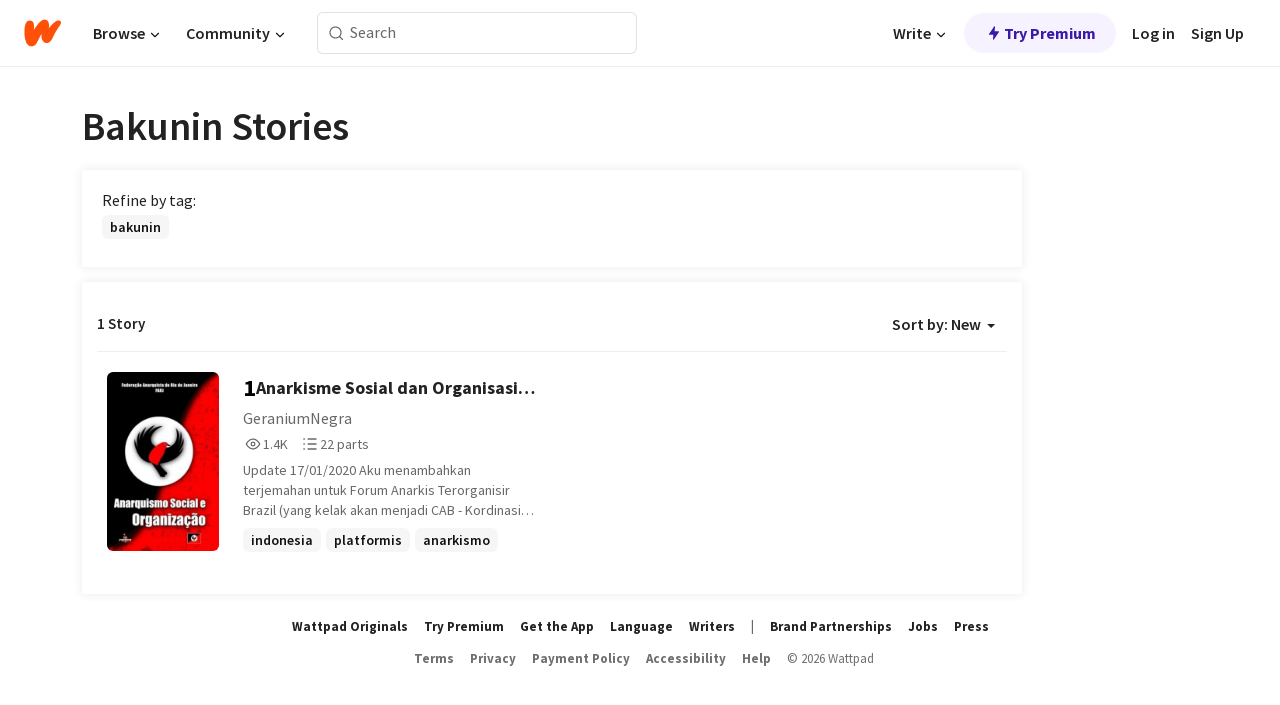

--- FILE ---
content_type: application/javascript; charset=UTF-8
request_url: https://mobile.wattpad.com/wp-web-assets/build/manifest-F663489F.js
body_size: 4481
content:
window.__remixManifest={"entry":{"module":"/wp-web-assets/build/entry.client-O6KAE26Z.js","imports":["/wp-web-assets/build/_shared/chunk-VJNZB2TD.js","/wp-web-assets/build/_shared/chunk-3H2OJZL7.js","/wp-web-assets/build/_shared/chunk-MGSJQYB4.js","/wp-web-assets/build/_shared/chunk-NFQRDOF2.js","/wp-web-assets/build/_shared/chunk-H535LSQH.js"]},"routes":{"routes/stories.$categoryid":{"id":"routes/stories.$categoryid","parentId":"root","path":"stories/:categoryid","module":"/wp-web-assets/build/routes/stories.$categoryid/route-NYBPNJVS.js","imports":["/wp-web-assets/build/_shared/chunk-JBBDYXIA.js","/wp-web-assets/build/_shared/chunk-MKRUF2SR.js","/wp-web-assets/build/_shared/chunk-TLGPIJ52.js","/wp-web-assets/build/_shared/chunk-YQ4XPJ5M.js","/wp-web-assets/build/_shared/chunk-XVFUF2QS.js","/wp-web-assets/build/_shared/chunk-3UGRTQXL.js","/wp-web-assets/build/_shared/chunk-IYVPW5U2.js","/wp-web-assets/build/_shared/chunk-BKDA2PEI.js","/wp-web-assets/build/_shared/chunk-BAYF5GKY.js","/wp-web-assets/build/_shared/chunk-BNWNOSU3.js","/wp-web-assets/build/_shared/chunk-K2AJL6QL.js","/wp-web-assets/build/_shared/chunk-GANLB65P.js","/wp-web-assets/build/_shared/chunk-HG6VKKPY.js","/wp-web-assets/build/_shared/chunk-UWNN3P7T.js","/wp-web-assets/build/_shared/chunk-T5V7FHMS.js","/wp-web-assets/build/_shared/chunk-WTNBQ3RX.js","/wp-web-assets/build/_shared/chunk-OOEOQTRB.js","/wp-web-assets/build/_shared/chunk-44DPFUXK.js","/wp-web-assets/build/_shared/chunk-UAZV6MN5.js","/wp-web-assets/build/_shared/chunk-6IFMRT6C.js","/wp-web-assets/build/_shared/chunk-6AJJA2NT.js","/wp-web-assets/build/_shared/chunk-RJC7H7IX.js","/wp-web-assets/build/_shared/chunk-77SWA7BW.js","/wp-web-assets/build/_shared/chunk-HR62UQLW.js","/wp-web-assets/build/_shared/chunk-NZUR3HR4.js","/wp-web-assets/build/_shared/chunk-MKZVYRB5.js","/wp-web-assets/build/_shared/chunk-EHCU3OYQ.js","/wp-web-assets/build/_shared/chunk-76DJDJQY.js"],"hasAction":true,"hasLoader":true,"hasClientAction":false,"hasClientLoader":false,"hasErrorBoundary":true},"filter":{"id":"filter","parentId":"root","path":"/stories/:categoryid/:filter","module":"/wp-web-assets/build/routes/stories.$categoryid/route-NYBPNJVS.js","imports":["/wp-web-assets/build/_shared/chunk-JBBDYXIA.js","/wp-web-assets/build/_shared/chunk-MKRUF2SR.js","/wp-web-assets/build/_shared/chunk-TLGPIJ52.js","/wp-web-assets/build/_shared/chunk-YQ4XPJ5M.js","/wp-web-assets/build/_shared/chunk-XVFUF2QS.js","/wp-web-assets/build/_shared/chunk-3UGRTQXL.js","/wp-web-assets/build/_shared/chunk-IYVPW5U2.js","/wp-web-assets/build/_shared/chunk-BKDA2PEI.js","/wp-web-assets/build/_shared/chunk-BAYF5GKY.js","/wp-web-assets/build/_shared/chunk-BNWNOSU3.js","/wp-web-assets/build/_shared/chunk-K2AJL6QL.js","/wp-web-assets/build/_shared/chunk-GANLB65P.js","/wp-web-assets/build/_shared/chunk-HG6VKKPY.js","/wp-web-assets/build/_shared/chunk-UWNN3P7T.js","/wp-web-assets/build/_shared/chunk-T5V7FHMS.js","/wp-web-assets/build/_shared/chunk-WTNBQ3RX.js","/wp-web-assets/build/_shared/chunk-OOEOQTRB.js","/wp-web-assets/build/_shared/chunk-44DPFUXK.js","/wp-web-assets/build/_shared/chunk-UAZV6MN5.js","/wp-web-assets/build/_shared/chunk-6IFMRT6C.js","/wp-web-assets/build/_shared/chunk-6AJJA2NT.js","/wp-web-assets/build/_shared/chunk-RJC7H7IX.js","/wp-web-assets/build/_shared/chunk-77SWA7BW.js","/wp-web-assets/build/_shared/chunk-HR62UQLW.js","/wp-web-assets/build/_shared/chunk-NZUR3HR4.js","/wp-web-assets/build/_shared/chunk-MKZVYRB5.js","/wp-web-assets/build/_shared/chunk-EHCU3OYQ.js","/wp-web-assets/build/_shared/chunk-76DJDJQY.js"],"hasAction":true,"hasLoader":true,"hasClientAction":false,"hasClientLoader":false,"hasErrorBoundary":true},"routes/stories.$categoryid/route":{"id":"routes/stories.$categoryid/route","parentId":"root","path":"/stories/:categoryid","module":"/wp-web-assets/build/routes/stories.$categoryid/route-NYBPNJVS.js","imports":["/wp-web-assets/build/_shared/chunk-JBBDYXIA.js","/wp-web-assets/build/_shared/chunk-MKRUF2SR.js","/wp-web-assets/build/_shared/chunk-TLGPIJ52.js","/wp-web-assets/build/_shared/chunk-YQ4XPJ5M.js","/wp-web-assets/build/_shared/chunk-XVFUF2QS.js","/wp-web-assets/build/_shared/chunk-3UGRTQXL.js","/wp-web-assets/build/_shared/chunk-IYVPW5U2.js","/wp-web-assets/build/_shared/chunk-BKDA2PEI.js","/wp-web-assets/build/_shared/chunk-BAYF5GKY.js","/wp-web-assets/build/_shared/chunk-BNWNOSU3.js","/wp-web-assets/build/_shared/chunk-K2AJL6QL.js","/wp-web-assets/build/_shared/chunk-GANLB65P.js","/wp-web-assets/build/_shared/chunk-HG6VKKPY.js","/wp-web-assets/build/_shared/chunk-UWNN3P7T.js","/wp-web-assets/build/_shared/chunk-T5V7FHMS.js","/wp-web-assets/build/_shared/chunk-WTNBQ3RX.js","/wp-web-assets/build/_shared/chunk-OOEOQTRB.js","/wp-web-assets/build/_shared/chunk-44DPFUXK.js","/wp-web-assets/build/_shared/chunk-UAZV6MN5.js","/wp-web-assets/build/_shared/chunk-6IFMRT6C.js","/wp-web-assets/build/_shared/chunk-6AJJA2NT.js","/wp-web-assets/build/_shared/chunk-RJC7H7IX.js","/wp-web-assets/build/_shared/chunk-77SWA7BW.js","/wp-web-assets/build/_shared/chunk-HR62UQLW.js","/wp-web-assets/build/_shared/chunk-NZUR3HR4.js","/wp-web-assets/build/_shared/chunk-MKZVYRB5.js","/wp-web-assets/build/_shared/chunk-EHCU3OYQ.js","/wp-web-assets/build/_shared/chunk-76DJDJQY.js"],"hasAction":true,"hasLoader":true,"hasClientAction":false,"hasClientLoader":false,"hasErrorBoundary":true},"root":{"id":"root","path":"","module":"/wp-web-assets/build/root-E4NUVYKB.js","imports":["/wp-web-assets/build/_shared/chunk-YQE4DKRM.js","/wp-web-assets/build/_shared/chunk-F2IJMOUW.js","/wp-web-assets/build/_shared/chunk-VTD64DHX.js","/wp-web-assets/build/_shared/chunk-OOOF62CW.js","/wp-web-assets/build/_shared/chunk-2VDG2GLJ.js","/wp-web-assets/build/_shared/chunk-TLSGHW2M.js","/wp-web-assets/build/_shared/chunk-G2T2MKA4.js","/wp-web-assets/build/_shared/chunk-LNCE4PFX.js","/wp-web-assets/build/_shared/chunk-EMAZ3O3N.js","/wp-web-assets/build/_shared/chunk-2ECT7SEU.js","/wp-web-assets/build/_shared/chunk-BW5IKC2G.js","/wp-web-assets/build/_shared/chunk-G23KTS67.js","/wp-web-assets/build/_shared/chunk-BDL6CVEE.js","/wp-web-assets/build/_shared/chunk-D2H2WHZH.js","/wp-web-assets/build/_shared/chunk-YOIGOYZ5.js","/wp-web-assets/build/_shared/chunk-ATJPWZGQ.js","/wp-web-assets/build/_shared/chunk-ZEFN23NE.js","/wp-web-assets/build/_shared/chunk-4USI5IBT.js","/wp-web-assets/build/_shared/chunk-4NJOGKYR.js","/wp-web-assets/build/_shared/chunk-K74XRP5J.js","/wp-web-assets/build/_shared/chunk-42MT5L2A.js","/wp-web-assets/build/_shared/chunk-TORCQSWI.js","/wp-web-assets/build/_shared/chunk-ZILXXQ44.js","/wp-web-assets/build/_shared/chunk-VUUQH377.js","/wp-web-assets/build/_shared/chunk-7GSA6SSL.js","/wp-web-assets/build/_shared/chunk-2OLAXILF.js","/wp-web-assets/build/_shared/chunk-W3AXATM3.js","/wp-web-assets/build/_shared/chunk-WOZQIOIA.js","/wp-web-assets/build/_shared/chunk-YJ46RRFV.js","/wp-web-assets/build/_shared/chunk-MJIODRTS.js","/wp-web-assets/build/_shared/chunk-YT4BOELI.js","/wp-web-assets/build/_shared/chunk-MC3XSA5T.js","/wp-web-assets/build/_shared/chunk-C5AGA4BC.js","/wp-web-assets/build/_shared/chunk-OEITQTIL.js","/wp-web-assets/build/_shared/chunk-6ZUQLUOS.js","/wp-web-assets/build/_shared/chunk-2G7AHW6Y.js","/wp-web-assets/build/_shared/chunk-76HRVXM2.js","/wp-web-assets/build/_shared/chunk-NPBYNEUF.js","/wp-web-assets/build/_shared/chunk-WRFPJY3T.js"],"hasAction":true,"hasLoader":true,"hasClientAction":false,"hasClientLoader":false,"hasErrorBoundary":true},"routes/_currentReads":{"id":"routes/_currentReads","parentId":"root","module":"/wp-web-assets/build/routes/_currentReads-B2SQDGNZ.js","imports":["/wp-web-assets/build/_shared/chunk-MCSJZOKK.js"],"hasAction":false,"hasLoader":true,"hasClientAction":false,"hasClientLoader":false,"hasErrorBoundary":false},"routes/_currentReads.archive":{"id":"routes/_currentReads.archive","parentId":"routes/_currentReads","path":"archive","module":"/wp-web-assets/build/routes/_currentReads.archive-HXU7R3AD.js","imports":["/wp-web-assets/build/_shared/chunk-JOQ4QBDN.js","/wp-web-assets/build/_shared/chunk-CMPCQMKU.js","/wp-web-assets/build/_shared/chunk-K2AJL6QL.js","/wp-web-assets/build/_shared/chunk-BW6CQRPZ.js","/wp-web-assets/build/_shared/chunk-ANKQPG6D.js","/wp-web-assets/build/_shared/chunk-GANLB65P.js","/wp-web-assets/build/_shared/chunk-HG6VKKPY.js","/wp-web-assets/build/_shared/chunk-UWNN3P7T.js","/wp-web-assets/build/_shared/chunk-2VDG2GLJ.js","/wp-web-assets/build/_shared/chunk-BDL6CVEE.js","/wp-web-assets/build/_shared/chunk-CBKMR6WL.js","/wp-web-assets/build/_shared/chunk-YOIGOYZ5.js","/wp-web-assets/build/_shared/chunk-ZEFN23NE.js","/wp-web-assets/build/_shared/chunk-TORCQSWI.js","/wp-web-assets/build/_shared/chunk-ZILXXQ44.js","/wp-web-assets/build/_shared/chunk-VUUQH377.js","/wp-web-assets/build/_shared/chunk-7GSA6SSL.js","/wp-web-assets/build/_shared/chunk-HR62UQLW.js","/wp-web-assets/build/_shared/chunk-W3AXATM3.js","/wp-web-assets/build/_shared/chunk-WOZQIOIA.js","/wp-web-assets/build/_shared/chunk-NZUR3HR4.js","/wp-web-assets/build/_shared/chunk-MKZVYRB5.js","/wp-web-assets/build/_shared/chunk-MJIODRTS.js","/wp-web-assets/build/_shared/chunk-YT4BOELI.js","/wp-web-assets/build/_shared/chunk-C5AGA4BC.js","/wp-web-assets/build/_shared/chunk-OEITQTIL.js","/wp-web-assets/build/_shared/chunk-6ZUQLUOS.js","/wp-web-assets/build/_shared/chunk-2G7AHW6Y.js","/wp-web-assets/build/_shared/chunk-76DJDJQY.js","/wp-web-assets/build/_shared/chunk-76HRVXM2.js","/wp-web-assets/build/_shared/chunk-NPBYNEUF.js","/wp-web-assets/build/_shared/chunk-WRFPJY3T.js"],"hasAction":true,"hasLoader":true,"hasClientAction":false,"hasClientLoader":false,"hasErrorBoundary":false},"routes/_currentReads.library":{"id":"routes/_currentReads.library","parentId":"routes/_currentReads","path":"library","module":"/wp-web-assets/build/routes/_currentReads.library-WS5N75FD.js","imports":["/wp-web-assets/build/_shared/chunk-BAYF5GKY.js","/wp-web-assets/build/_shared/chunk-JOQ4QBDN.js","/wp-web-assets/build/_shared/chunk-CMPCQMKU.js","/wp-web-assets/build/_shared/chunk-K2AJL6QL.js","/wp-web-assets/build/_shared/chunk-BW6CQRPZ.js","/wp-web-assets/build/_shared/chunk-ANKQPG6D.js","/wp-web-assets/build/_shared/chunk-GANLB65P.js","/wp-web-assets/build/_shared/chunk-HG6VKKPY.js","/wp-web-assets/build/_shared/chunk-UWNN3P7T.js","/wp-web-assets/build/_shared/chunk-WTNBQ3RX.js","/wp-web-assets/build/_shared/chunk-2VDG2GLJ.js","/wp-web-assets/build/_shared/chunk-BDL6CVEE.js","/wp-web-assets/build/_shared/chunk-CBKMR6WL.js","/wp-web-assets/build/_shared/chunk-YOIGOYZ5.js","/wp-web-assets/build/_shared/chunk-ZEFN23NE.js","/wp-web-assets/build/_shared/chunk-TORCQSWI.js","/wp-web-assets/build/_shared/chunk-ZILXXQ44.js","/wp-web-assets/build/_shared/chunk-VUUQH377.js","/wp-web-assets/build/_shared/chunk-7GSA6SSL.js","/wp-web-assets/build/_shared/chunk-HR62UQLW.js","/wp-web-assets/build/_shared/chunk-W3AXATM3.js","/wp-web-assets/build/_shared/chunk-WOZQIOIA.js","/wp-web-assets/build/_shared/chunk-NZUR3HR4.js","/wp-web-assets/build/_shared/chunk-MKZVYRB5.js","/wp-web-assets/build/_shared/chunk-MJIODRTS.js","/wp-web-assets/build/_shared/chunk-YT4BOELI.js","/wp-web-assets/build/_shared/chunk-C5AGA4BC.js","/wp-web-assets/build/_shared/chunk-OEITQTIL.js","/wp-web-assets/build/_shared/chunk-6ZUQLUOS.js","/wp-web-assets/build/_shared/chunk-2G7AHW6Y.js","/wp-web-assets/build/_shared/chunk-76DJDJQY.js","/wp-web-assets/build/_shared/chunk-76HRVXM2.js","/wp-web-assets/build/_shared/chunk-NPBYNEUF.js","/wp-web-assets/build/_shared/chunk-WRFPJY3T.js"],"hasAction":true,"hasLoader":true,"hasClientAction":false,"hasClientLoader":false,"hasErrorBoundary":false},"routes/_currentReads.list":{"id":"routes/_currentReads.list","parentId":"routes/_currentReads","path":"list","module":"/wp-web-assets/build/routes/_currentReads.list-AOHJGH4G.js","imports":["/wp-web-assets/build/_shared/chunk-ZZ62ENLN.js","/wp-web-assets/build/_shared/chunk-BW6CQRPZ.js","/wp-web-assets/build/_shared/chunk-KUD6K66R.js","/wp-web-assets/build/_shared/chunk-E7D6QAIV.js","/wp-web-assets/build/_shared/chunk-T5V7FHMS.js","/wp-web-assets/build/_shared/chunk-WTNBQ3RX.js","/wp-web-assets/build/_shared/chunk-OOEOQTRB.js","/wp-web-assets/build/_shared/chunk-2VDG2GLJ.js","/wp-web-assets/build/_shared/chunk-UC57DWP7.js","/wp-web-assets/build/_shared/chunk-ST5UPE3Z.js","/wp-web-assets/build/_shared/chunk-D2H2WHZH.js","/wp-web-assets/build/_shared/chunk-YOIGOYZ5.js","/wp-web-assets/build/_shared/chunk-64AKTVU7.js","/wp-web-assets/build/_shared/chunk-W725VDT7.js","/wp-web-assets/build/_shared/chunk-DS6BSXWO.js","/wp-web-assets/build/_shared/chunk-ATJPWZGQ.js","/wp-web-assets/build/_shared/chunk-ZEFN23NE.js","/wp-web-assets/build/_shared/chunk-42MT5L2A.js","/wp-web-assets/build/_shared/chunk-TORCQSWI.js","/wp-web-assets/build/_shared/chunk-7GSA6SSL.js","/wp-web-assets/build/_shared/chunk-4TCB6AHZ.js","/wp-web-assets/build/_shared/chunk-W3AXATM3.js","/wp-web-assets/build/_shared/chunk-YJ46RRFV.js","/wp-web-assets/build/_shared/chunk-NZUR3HR4.js","/wp-web-assets/build/_shared/chunk-MKZVYRB5.js","/wp-web-assets/build/_shared/chunk-EHCU3OYQ.js","/wp-web-assets/build/_shared/chunk-MJIODRTS.js","/wp-web-assets/build/_shared/chunk-YT4BOELI.js","/wp-web-assets/build/_shared/chunk-MC3XSA5T.js","/wp-web-assets/build/_shared/chunk-C5AGA4BC.js","/wp-web-assets/build/_shared/chunk-OEITQTIL.js","/wp-web-assets/build/_shared/chunk-2G7AHW6Y.js","/wp-web-assets/build/_shared/chunk-76DJDJQY.js","/wp-web-assets/build/_shared/chunk-76HRVXM2.js","/wp-web-assets/build/_shared/chunk-NPBYNEUF.js","/wp-web-assets/build/_shared/chunk-WRFPJY3T.js"],"hasAction":true,"hasLoader":true,"hasClientAction":false,"hasClientLoader":false,"hasErrorBoundary":false},"routes/_index":{"id":"routes/_index","parentId":"root","index":true,"module":"/wp-web-assets/build/routes/_index-IEZS3JB6.js","imports":["/wp-web-assets/build/_shared/chunk-3UGRTQXL.js","/wp-web-assets/build/_shared/chunk-IYVPW5U2.js","/wp-web-assets/build/_shared/chunk-BKDA2PEI.js","/wp-web-assets/build/_shared/chunk-BAYF5GKY.js","/wp-web-assets/build/_shared/chunk-HG6VKKPY.js","/wp-web-assets/build/_shared/chunk-UWNN3P7T.js","/wp-web-assets/build/_shared/chunk-T5V7FHMS.js","/wp-web-assets/build/_shared/chunk-WTNBQ3RX.js","/wp-web-assets/build/_shared/chunk-OOEOQTRB.js","/wp-web-assets/build/_shared/chunk-NZUR3HR4.js","/wp-web-assets/build/_shared/chunk-MKZVYRB5.js","/wp-web-assets/build/_shared/chunk-EHCU3OYQ.js","/wp-web-assets/build/_shared/chunk-76DJDJQY.js"],"hasAction":true,"hasLoader":true,"hasClientAction":false,"hasClientLoader":false,"hasErrorBoundary":false},"routes/_settings":{"id":"routes/_settings","parentId":"root","module":"/wp-web-assets/build/routes/_settings-Q32WPFLY.js","imports":["/wp-web-assets/build/_shared/chunk-USGQMD5Q.js","/wp-web-assets/build/_shared/chunk-2PNNA7PP.js","/wp-web-assets/build/_shared/chunk-A3G5M7R7.js","/wp-web-assets/build/_shared/chunk-BT4ZQ2DA.js","/wp-web-assets/build/_shared/chunk-LPJEM7G3.js","/wp-web-assets/build/_shared/chunk-NZUR3HR4.js","/wp-web-assets/build/_shared/chunk-MKZVYRB5.js"],"hasAction":false,"hasLoader":true,"hasClientAction":false,"hasClientLoader":false,"hasErrorBoundary":true},"routes/_settings.settings.$":{"id":"routes/_settings.settings.$","parentId":"routes/_settings","path":"settings/*","module":"/wp-web-assets/build/routes/_settings.settings.$-Y7SDT7KL.js","hasAction":false,"hasLoader":true,"hasClientAction":false,"hasClientLoader":false,"hasErrorBoundary":false},"routes/_settings.settings._index":{"id":"routes/_settings.settings._index","parentId":"routes/_settings","path":"settings","index":true,"module":"/wp-web-assets/build/routes/_settings.settings._index-JR2DWR3Q.js","imports":["/wp-web-assets/build/_shared/chunk-44DPFUXK.js","/wp-web-assets/build/_shared/chunk-NMTCRDDS.js","/wp-web-assets/build/_shared/chunk-TLSGHW2M.js","/wp-web-assets/build/_shared/chunk-G2T2MKA4.js","/wp-web-assets/build/_shared/chunk-LNCE4PFX.js","/wp-web-assets/build/_shared/chunk-EMAZ3O3N.js","/wp-web-assets/build/_shared/chunk-2ECT7SEU.js","/wp-web-assets/build/_shared/chunk-BW5IKC2G.js","/wp-web-assets/build/_shared/chunk-G23KTS67.js","/wp-web-assets/build/_shared/chunk-BDL6CVEE.js","/wp-web-assets/build/_shared/chunk-D2H2WHZH.js","/wp-web-assets/build/_shared/chunk-YOIGOYZ5.js","/wp-web-assets/build/_shared/chunk-4USI5IBT.js","/wp-web-assets/build/_shared/chunk-4NJOGKYR.js","/wp-web-assets/build/_shared/chunk-K74XRP5J.js","/wp-web-assets/build/_shared/chunk-42MT5L2A.js","/wp-web-assets/build/_shared/chunk-TORCQSWI.js","/wp-web-assets/build/_shared/chunk-ZILXXQ44.js","/wp-web-assets/build/_shared/chunk-VUUQH377.js","/wp-web-assets/build/_shared/chunk-7GSA6SSL.js","/wp-web-assets/build/_shared/chunk-2OLAXILF.js","/wp-web-assets/build/_shared/chunk-W3AXATM3.js","/wp-web-assets/build/_shared/chunk-WOZQIOIA.js","/wp-web-assets/build/_shared/chunk-YJ46RRFV.js","/wp-web-assets/build/_shared/chunk-MJIODRTS.js","/wp-web-assets/build/_shared/chunk-YT4BOELI.js","/wp-web-assets/build/_shared/chunk-MC3XSA5T.js","/wp-web-assets/build/_shared/chunk-C5AGA4BC.js","/wp-web-assets/build/_shared/chunk-OEITQTIL.js","/wp-web-assets/build/_shared/chunk-6ZUQLUOS.js","/wp-web-assets/build/_shared/chunk-2G7AHW6Y.js","/wp-web-assets/build/_shared/chunk-76HRVXM2.js","/wp-web-assets/build/_shared/chunk-NPBYNEUF.js","/wp-web-assets/build/_shared/chunk-WRFPJY3T.js"],"hasAction":true,"hasLoader":true,"hasClientAction":false,"hasClientLoader":false,"hasErrorBoundary":false},"routes/_settings.settings.notifications.$indices":{"id":"routes/_settings.settings.notifications.$indices","parentId":"routes/_settings","path":"settings/notifications/:indices","module":"/wp-web-assets/build/routes/_settings.settings.notifications.$indices-WVK7PSA3.js","imports":["/wp-web-assets/build/_shared/chunk-YOIGOYZ5.js","/wp-web-assets/build/_shared/chunk-VUUQH377.js","/wp-web-assets/build/_shared/chunk-7GSA6SSL.js","/wp-web-assets/build/_shared/chunk-OO7UIVTY.js","/wp-web-assets/build/_shared/chunk-HHGLIRRJ.js","/wp-web-assets/build/_shared/chunk-YJ46RRFV.js","/wp-web-assets/build/_shared/chunk-76DJDJQY.js","/wp-web-assets/build/_shared/chunk-76HRVXM2.js","/wp-web-assets/build/_shared/chunk-NPBYNEUF.js","/wp-web-assets/build/_shared/chunk-WRFPJY3T.js"],"hasAction":true,"hasLoader":false,"hasClientAction":false,"hasClientLoader":false,"hasErrorBoundary":false},"routes/_settings.settings.notifications._index":{"id":"routes/_settings.settings.notifications._index","parentId":"routes/_settings","path":"settings/notifications","index":true,"module":"/wp-web-assets/build/routes/_settings.settings.notifications._index-CDXBBDX7.js","imports":["/wp-web-assets/build/_shared/chunk-GLNOZG5K.js","/wp-web-assets/build/_shared/chunk-OO7UIVTY.js","/wp-web-assets/build/_shared/chunk-HHGLIRRJ.js","/wp-web-assets/build/_shared/chunk-NPBYNEUF.js","/wp-web-assets/build/_shared/chunk-WRFPJY3T.js"],"hasAction":false,"hasLoader":false,"hasClientAction":false,"hasClientLoader":false,"hasErrorBoundary":false},"routes/_updates":{"id":"routes/_updates","parentId":"root","module":"/wp-web-assets/build/routes/_updates-DUPFOF3Y.js","imports":["/wp-web-assets/build/_shared/chunk-7633UHGI.js","/wp-web-assets/build/_shared/chunk-RHA2JXDU.js","/wp-web-assets/build/_shared/chunk-K2AJL6QL.js","/wp-web-assets/build/_shared/chunk-GANLB65P.js","/wp-web-assets/build/_shared/chunk-LPJEM7G3.js","/wp-web-assets/build/_shared/chunk-76DJDJQY.js"],"hasAction":false,"hasLoader":true,"hasClientAction":false,"hasClientLoader":false,"hasErrorBoundary":false},"routes/_updates.feed":{"id":"routes/_updates.feed","parentId":"routes/_updates","path":"feed","module":"/wp-web-assets/build/routes/_updates.feed-GWZZKYOI.js","imports":["/wp-web-assets/build/_shared/chunk-2PNNA7PP.js","/wp-web-assets/build/_shared/chunk-XVFUF2QS.js","/wp-web-assets/build/_shared/chunk-BKDA2PEI.js","/wp-web-assets/build/_shared/chunk-PPRIWNQ5.js","/wp-web-assets/build/_shared/chunk-HG6VKKPY.js","/wp-web-assets/build/_shared/chunk-E7D6QAIV.js","/wp-web-assets/build/_shared/chunk-T5V7FHMS.js","/wp-web-assets/build/_shared/chunk-WTNBQ3RX.js","/wp-web-assets/build/_shared/chunk-OOEOQTRB.js","/wp-web-assets/build/_shared/chunk-2VDG2GLJ.js","/wp-web-assets/build/_shared/chunk-TORCQSWI.js","/wp-web-assets/build/_shared/chunk-6IFMRT6C.js","/wp-web-assets/build/_shared/chunk-6AJJA2NT.js","/wp-web-assets/build/_shared/chunk-RJC7H7IX.js","/wp-web-assets/build/_shared/chunk-2OLAXILF.js","/wp-web-assets/build/_shared/chunk-77SWA7BW.js","/wp-web-assets/build/_shared/chunk-W3AXATM3.js","/wp-web-assets/build/_shared/chunk-NZUR3HR4.js","/wp-web-assets/build/_shared/chunk-MKZVYRB5.js","/wp-web-assets/build/_shared/chunk-EHCU3OYQ.js","/wp-web-assets/build/_shared/chunk-MC3XSA5T.js","/wp-web-assets/build/_shared/chunk-C5AGA4BC.js","/wp-web-assets/build/_shared/chunk-OEITQTIL.js","/wp-web-assets/build/_shared/chunk-6ZUQLUOS.js","/wp-web-assets/build/_shared/chunk-2G7AHW6Y.js","/wp-web-assets/build/_shared/chunk-76HRVXM2.js","/wp-web-assets/build/_shared/chunk-NPBYNEUF.js","/wp-web-assets/build/_shared/chunk-WRFPJY3T.js"],"hasAction":false,"hasLoader":true,"hasClientAction":false,"hasClientLoader":false,"hasErrorBoundary":true},"routes/_updates.notifications":{"id":"routes/_updates.notifications","parentId":"routes/_updates","path":"notifications","module":"/wp-web-assets/build/routes/_updates.notifications-R4LVYXAG.js","imports":["/wp-web-assets/build/_shared/chunk-2D64IUJG.js","/wp-web-assets/build/_shared/chunk-PPRIWNQ5.js","/wp-web-assets/build/_shared/chunk-BNWNOSU3.js","/wp-web-assets/build/_shared/chunk-HG6VKKPY.js","/wp-web-assets/build/_shared/chunk-UWNN3P7T.js","/wp-web-assets/build/_shared/chunk-OOEOQTRB.js","/wp-web-assets/build/_shared/chunk-G23KTS67.js","/wp-web-assets/build/_shared/chunk-CBKMR6WL.js","/wp-web-assets/build/_shared/chunk-YOIGOYZ5.js","/wp-web-assets/build/_shared/chunk-DS6BSXWO.js","/wp-web-assets/build/_shared/chunk-ATJPWZGQ.js","/wp-web-assets/build/_shared/chunk-ZEFN23NE.js","/wp-web-assets/build/_shared/chunk-K74XRP5J.js","/wp-web-assets/build/_shared/chunk-42MT5L2A.js","/wp-web-assets/build/_shared/chunk-TORCQSWI.js","/wp-web-assets/build/_shared/chunk-ZILXXQ44.js","/wp-web-assets/build/_shared/chunk-VUUQH377.js","/wp-web-assets/build/_shared/chunk-7GSA6SSL.js","/wp-web-assets/build/_shared/chunk-HR62UQLW.js","/wp-web-assets/build/_shared/chunk-W3AXATM3.js","/wp-web-assets/build/_shared/chunk-WOZQIOIA.js","/wp-web-assets/build/_shared/chunk-YJ46RRFV.js","/wp-web-assets/build/_shared/chunk-NZUR3HR4.js","/wp-web-assets/build/_shared/chunk-MKZVYRB5.js","/wp-web-assets/build/_shared/chunk-MJIODRTS.js","/wp-web-assets/build/_shared/chunk-YT4BOELI.js","/wp-web-assets/build/_shared/chunk-MC3XSA5T.js","/wp-web-assets/build/_shared/chunk-C5AGA4BC.js","/wp-web-assets/build/_shared/chunk-OEITQTIL.js","/wp-web-assets/build/_shared/chunk-6ZUQLUOS.js","/wp-web-assets/build/_shared/chunk-2G7AHW6Y.js","/wp-web-assets/build/_shared/chunk-76HRVXM2.js","/wp-web-assets/build/_shared/chunk-NPBYNEUF.js","/wp-web-assets/build/_shared/chunk-WRFPJY3T.js"],"hasAction":true,"hasLoader":true,"hasClientAction":false,"hasClientLoader":false,"hasErrorBoundary":false},"routes/_updates.resource.invite-and-follow":{"id":"routes/_updates.resource.invite-and-follow","parentId":"routes/_updates","path":"resource/invite-and-follow","module":"/wp-web-assets/build/routes/_updates.resource.invite-and-follow-XFPKFHAA.js","hasAction":true,"hasLoader":false,"hasClientAction":false,"hasClientLoader":false,"hasErrorBoundary":false},"routes/_write":{"id":"routes/_write","parentId":"root","module":"/wp-web-assets/build/routes/_write-L3HA7O45.js","imports":["/wp-web-assets/build/_shared/chunk-USGQMD5Q.js","/wp-web-assets/build/_shared/chunk-2PNNA7PP.js","/wp-web-assets/build/_shared/chunk-A3G5M7R7.js","/wp-web-assets/build/_shared/chunk-LPJEM7G3.js","/wp-web-assets/build/_shared/chunk-NZUR3HR4.js"],"hasAction":false,"hasLoader":true,"hasClientAction":false,"hasClientLoader":false,"hasErrorBoundary":true},"routes/_write.write._index":{"id":"routes/_write.write._index","parentId":"routes/_write","path":"write","index":true,"module":"/wp-web-assets/build/routes/_write.write._index-FP3PUK7C.js","hasAction":false,"hasLoader":false,"hasClientAction":false,"hasClientLoader":false,"hasErrorBoundary":false},"routes/_write.write.series":{"id":"routes/_write.write.series","parentId":"routes/_write","path":"write/series","module":"/wp-web-assets/build/routes/_write.write.series-QGXV3N3S.js","imports":["/wp-web-assets/build/_shared/chunk-YOIGOYZ5.js","/wp-web-assets/build/_shared/chunk-7GSA6SSL.js","/wp-web-assets/build/_shared/chunk-MKZVYRB5.js"],"hasAction":true,"hasLoader":true,"hasClientAction":false,"hasClientLoader":false,"hasErrorBoundary":false},"routes/_write.write.series.$seriesId":{"id":"routes/_write.write.series.$seriesId","parentId":"routes/_write.write.series","path":":seriesId","module":"/wp-web-assets/build/routes/_write.write.series.$seriesId-TW3ZQY6F.js","hasAction":true,"hasLoader":true,"hasClientAction":false,"hasClientLoader":false,"hasErrorBoundary":false},"routes/_write.write.series.$seriesId._index":{"id":"routes/_write.write.series.$seriesId._index","parentId":"routes/_write.write.series.$seriesId","index":true,"module":"/wp-web-assets/build/routes/_write.write.series.$seriesId._index-R3AYINER.js","imports":["/wp-web-assets/build/_shared/chunk-UAZV6MN5.js","/wp-web-assets/build/_shared/chunk-6IFMRT6C.js","/wp-web-assets/build/_shared/chunk-6AJJA2NT.js","/wp-web-assets/build/_shared/chunk-TEODWY75.js","/wp-web-assets/build/_shared/chunk-4TCB6AHZ.js","/wp-web-assets/build/_shared/chunk-RJC7H7IX.js","/wp-web-assets/build/_shared/chunk-2OLAXILF.js","/wp-web-assets/build/_shared/chunk-YTZM2SH4.js","/wp-web-assets/build/_shared/chunk-77SWA7BW.js","/wp-web-assets/build/_shared/chunk-IVBA5OUR.js","/wp-web-assets/build/_shared/chunk-MVI3PSPS.js","/wp-web-assets/build/_shared/chunk-HR62UQLW.js","/wp-web-assets/build/_shared/chunk-W3AXATM3.js","/wp-web-assets/build/_shared/chunk-WOZQIOIA.js","/wp-web-assets/build/_shared/chunk-YJ46RRFV.js","/wp-web-assets/build/_shared/chunk-NZUR3HR4.js","/wp-web-assets/build/_shared/chunk-MKZVYRB5.js","/wp-web-assets/build/_shared/chunk-EHCU3OYQ.js","/wp-web-assets/build/_shared/chunk-MJIODRTS.js","/wp-web-assets/build/_shared/chunk-YT4BOELI.js","/wp-web-assets/build/_shared/chunk-MC3XSA5T.js","/wp-web-assets/build/_shared/chunk-C5AGA4BC.js","/wp-web-assets/build/_shared/chunk-OEITQTIL.js","/wp-web-assets/build/_shared/chunk-6ZUQLUOS.js","/wp-web-assets/build/_shared/chunk-2G7AHW6Y.js","/wp-web-assets/build/_shared/chunk-76DJDJQY.js","/wp-web-assets/build/_shared/chunk-76HRVXM2.js","/wp-web-assets/build/_shared/chunk-NPBYNEUF.js","/wp-web-assets/build/_shared/chunk-WRFPJY3T.js"],"hasAction":false,"hasLoader":true,"hasClientAction":false,"hasClientLoader":false,"hasErrorBoundary":false},"routes/_write.write.series.$seriesId.add":{"id":"routes/_write.write.series.$seriesId.add","parentId":"routes/_write.write.series.$seriesId","path":"add","module":"/wp-web-assets/build/routes/_write.write.series.$seriesId.add-FLKXUBXP.js","imports":["/wp-web-assets/build/_shared/chunk-ST5UPE3Z.js","/wp-web-assets/build/_shared/chunk-D2H2WHZH.js","/wp-web-assets/build/_shared/chunk-AXDW7BCS.js","/wp-web-assets/build/_shared/chunk-YOIGOYZ5.js","/wp-web-assets/build/_shared/chunk-7GSA6SSL.js","/wp-web-assets/build/_shared/chunk-YTZM2SH4.js","/wp-web-assets/build/_shared/chunk-77SWA7BW.js","/wp-web-assets/build/_shared/chunk-IVBA5OUR.js","/wp-web-assets/build/_shared/chunk-MVI3PSPS.js","/wp-web-assets/build/_shared/chunk-HR62UQLW.js","/wp-web-assets/build/_shared/chunk-W3AXATM3.js","/wp-web-assets/build/_shared/chunk-WOZQIOIA.js","/wp-web-assets/build/_shared/chunk-6ZUQLUOS.js","/wp-web-assets/build/_shared/chunk-2G7AHW6Y.js","/wp-web-assets/build/_shared/chunk-76DJDJQY.js","/wp-web-assets/build/_shared/chunk-76HRVXM2.js","/wp-web-assets/build/_shared/chunk-NPBYNEUF.js","/wp-web-assets/build/_shared/chunk-WRFPJY3T.js"],"hasAction":true,"hasLoader":true,"hasClientAction":false,"hasClientLoader":false,"hasErrorBoundary":false},"routes/_write.write.series.$seriesId.edit.$":{"id":"routes/_write.write.series.$seriesId.edit.$","parentId":"routes/_write.write.series.$seriesId","path":"edit/*","module":"/wp-web-assets/build/routes/_write.write.series.$seriesId.edit.$-M7LAPZDE.js","hasAction":false,"hasLoader":true,"hasClientAction":false,"hasClientLoader":false,"hasErrorBoundary":false},"routes/_write.write.series.$seriesId.edit.details":{"id":"routes/_write.write.series.$seriesId.edit.details","parentId":"routes/_write.write.series.$seriesId","path":"edit/details","module":"/wp-web-assets/build/routes/_write.write.series.$seriesId.edit.details-YAJ3B2RO.js","imports":["/wp-web-assets/build/_shared/chunk-P7XFDXVQ.js","/wp-web-assets/build/_shared/chunk-CBKMR6WL.js","/wp-web-assets/build/_shared/chunk-AXDW7BCS.js","/wp-web-assets/build/_shared/chunk-YOIGOYZ5.js","/wp-web-assets/build/_shared/chunk-ZILXXQ44.js","/wp-web-assets/build/_shared/chunk-VUUQH377.js","/wp-web-assets/build/_shared/chunk-7GSA6SSL.js","/wp-web-assets/build/_shared/chunk-W3AXATM3.js","/wp-web-assets/build/_shared/chunk-WOZQIOIA.js","/wp-web-assets/build/_shared/chunk-C5AGA4BC.js","/wp-web-assets/build/_shared/chunk-OEITQTIL.js","/wp-web-assets/build/_shared/chunk-6ZUQLUOS.js","/wp-web-assets/build/_shared/chunk-2G7AHW6Y.js","/wp-web-assets/build/_shared/chunk-76HRVXM2.js","/wp-web-assets/build/_shared/chunk-NPBYNEUF.js","/wp-web-assets/build/_shared/chunk-WRFPJY3T.js"],"hasAction":true,"hasLoader":true,"hasClientAction":false,"hasClientLoader":false,"hasErrorBoundary":false},"routes/_write.write.series.$seriesId.edit.stories":{"id":"routes/_write.write.series.$seriesId.edit.stories","parentId":"routes/_write.write.series.$seriesId","path":"edit/stories","module":"/wp-web-assets/build/routes/_write.write.series.$seriesId.edit.stories-7GIG3ADI.js","imports":["/wp-web-assets/build/_shared/chunk-UC57DWP7.js","/wp-web-assets/build/_shared/chunk-ST5UPE3Z.js","/wp-web-assets/build/_shared/chunk-D2H2WHZH.js","/wp-web-assets/build/_shared/chunk-AXDW7BCS.js","/wp-web-assets/build/_shared/chunk-YOIGOYZ5.js","/wp-web-assets/build/_shared/chunk-7GSA6SSL.js","/wp-web-assets/build/_shared/chunk-YTZM2SH4.js","/wp-web-assets/build/_shared/chunk-77SWA7BW.js","/wp-web-assets/build/_shared/chunk-IVBA5OUR.js","/wp-web-assets/build/_shared/chunk-MVI3PSPS.js","/wp-web-assets/build/_shared/chunk-HR62UQLW.js","/wp-web-assets/build/_shared/chunk-W3AXATM3.js","/wp-web-assets/build/_shared/chunk-WOZQIOIA.js","/wp-web-assets/build/_shared/chunk-6ZUQLUOS.js","/wp-web-assets/build/_shared/chunk-2G7AHW6Y.js","/wp-web-assets/build/_shared/chunk-76DJDJQY.js","/wp-web-assets/build/_shared/chunk-76HRVXM2.js","/wp-web-assets/build/_shared/chunk-NPBYNEUF.js","/wp-web-assets/build/_shared/chunk-WRFPJY3T.js"],"hasAction":true,"hasLoader":true,"hasClientAction":false,"hasClientLoader":false,"hasErrorBoundary":false},"routes/_write.write.series._index":{"id":"routes/_write.write.series._index","parentId":"routes/_write.write.series","index":true,"module":"/wp-web-assets/build/routes/_write.write.series._index-OP6YSUOV.js","imports":["/wp-web-assets/build/_shared/chunk-E7D6QAIV.js","/wp-web-assets/build/_shared/chunk-T5V7FHMS.js","/wp-web-assets/build/_shared/chunk-WTNBQ3RX.js","/wp-web-assets/build/_shared/chunk-OOEOQTRB.js","/wp-web-assets/build/_shared/chunk-2VDG2GLJ.js","/wp-web-assets/build/_shared/chunk-ST5UPE3Z.js","/wp-web-assets/build/_shared/chunk-D2H2WHZH.js","/wp-web-assets/build/_shared/chunk-TORCQSWI.js","/wp-web-assets/build/_shared/chunk-TEODWY75.js","/wp-web-assets/build/_shared/chunk-4TCB6AHZ.js","/wp-web-assets/build/_shared/chunk-IVBA5OUR.js","/wp-web-assets/build/_shared/chunk-MVI3PSPS.js","/wp-web-assets/build/_shared/chunk-HR62UQLW.js","/wp-web-assets/build/_shared/chunk-W3AXATM3.js","/wp-web-assets/build/_shared/chunk-WOZQIOIA.js","/wp-web-assets/build/_shared/chunk-YJ46RRFV.js","/wp-web-assets/build/_shared/chunk-EHCU3OYQ.js","/wp-web-assets/build/_shared/chunk-MJIODRTS.js","/wp-web-assets/build/_shared/chunk-YT4BOELI.js","/wp-web-assets/build/_shared/chunk-C5AGA4BC.js","/wp-web-assets/build/_shared/chunk-OEITQTIL.js","/wp-web-assets/build/_shared/chunk-2G7AHW6Y.js","/wp-web-assets/build/_shared/chunk-76DJDJQY.js","/wp-web-assets/build/_shared/chunk-76HRVXM2.js","/wp-web-assets/build/_shared/chunk-NPBYNEUF.js","/wp-web-assets/build/_shared/chunk-WRFPJY3T.js"],"hasAction":false,"hasLoader":true,"hasClientAction":false,"hasClientLoader":false,"hasErrorBoundary":false},"routes/_write.write.series.new":{"id":"routes/_write.write.series.new","parentId":"routes/_write.write.series","path":"new","module":"/wp-web-assets/build/routes/_write.write.series.new-SCEZUKWF.js","imports":["/wp-web-assets/build/_shared/chunk-P7XFDXVQ.js","/wp-web-assets/build/_shared/chunk-CBKMR6WL.js","/wp-web-assets/build/_shared/chunk-ZILXXQ44.js","/wp-web-assets/build/_shared/chunk-VUUQH377.js","/wp-web-assets/build/_shared/chunk-WOZQIOIA.js","/wp-web-assets/build/_shared/chunk-C5AGA4BC.js","/wp-web-assets/build/_shared/chunk-OEITQTIL.js","/wp-web-assets/build/_shared/chunk-6ZUQLUOS.js","/wp-web-assets/build/_shared/chunk-76HRVXM2.js","/wp-web-assets/build/_shared/chunk-NPBYNEUF.js","/wp-web-assets/build/_shared/chunk-WRFPJY3T.js"],"hasAction":true,"hasLoader":false,"hasClientAction":false,"hasClientLoader":false,"hasErrorBoundary":false},"routes/appeal-flow":{"id":"routes/appeal-flow","parentId":"root","path":"appeal-flow","module":"/wp-web-assets/build/routes/appeal-flow-NISGZ3LQ.js","imports":["/wp-web-assets/build/_shared/chunk-WKPMGY6P.js","/wp-web-assets/build/_shared/chunk-HG6VKKPY.js","/wp-web-assets/build/_shared/chunk-UWNN3P7T.js","/wp-web-assets/build/_shared/chunk-NZUR3HR4.js","/wp-web-assets/build/_shared/chunk-MKZVYRB5.js"],"hasAction":true,"hasLoader":true,"hasClientAction":false,"hasClientLoader":false,"hasErrorBoundary":false},"routes/auth.fb-auth":{"id":"routes/auth.fb-auth","parentId":"root","path":"auth/fb-auth","module":"/wp-web-assets/build/routes/auth.fb-auth-LV3FIVDG.js","imports":["/wp-web-assets/build/_shared/chunk-GPWOEJPU.js","/wp-web-assets/build/_shared/chunk-UWNN3P7T.js","/wp-web-assets/build/_shared/chunk-NZUR3HR4.js"],"hasAction":true,"hasLoader":true,"hasClientAction":false,"hasClientLoader":false,"hasErrorBoundary":false},"routes/auth.google-auth":{"id":"routes/auth.google-auth","parentId":"root","path":"auth/google-auth","module":"/wp-web-assets/build/routes/auth.google-auth-QLX4LOHX.js","imports":["/wp-web-assets/build/_shared/chunk-GPWOEJPU.js","/wp-web-assets/build/_shared/chunk-UWNN3P7T.js","/wp-web-assets/build/_shared/chunk-NZUR3HR4.js"],"hasAction":true,"hasLoader":true,"hasClientAction":false,"hasClientLoader":false,"hasErrorBoundary":false},"routes/auth.login":{"id":"routes/auth.login","parentId":"root","path":"auth/login","module":"/wp-web-assets/build/routes/auth.login-2C7EVBLB.js","hasAction":true,"hasLoader":true,"hasClientAction":false,"hasClientLoader":false,"hasErrorBoundary":false},"routes/auth.logout":{"id":"routes/auth.logout","parentId":"root","path":"auth/logout","module":"/wp-web-assets/build/routes/auth.logout-PCUVZCLR.js","hasAction":false,"hasLoader":true,"hasClientAction":false,"hasClientLoader":false,"hasErrorBoundary":false},"routes/auth.signup":{"id":"routes/auth.signup","parentId":"root","path":"auth/signup","module":"/wp-web-assets/build/routes/auth.signup-C7ZYWY4I.js","hasAction":true,"hasLoader":false,"hasClientAction":false,"hasClientLoader":false,"hasErrorBoundary":false},"routes/catalog.$catalogName":{"id":"routes/catalog.$catalogName","parentId":"root","path":"catalog/:catalogName","module":"/wp-web-assets/build/routes/catalog.$catalogName-3HAHWH6Z.js","hasAction":false,"hasLoader":true,"hasClientAction":false,"hasClientLoader":false,"hasErrorBoundary":false},"routes/catalog.paidstories":{"id":"routes/catalog.paidstories","parentId":"root","path":"catalog/paidstories","module":"/wp-web-assets/build/routes/catalog.paidstories-RXLLECNV.js","hasAction":false,"hasLoader":true,"hasClientAction":false,"hasClientLoader":false,"hasErrorBoundary":false},"routes/catalog.premiumpicks":{"id":"routes/catalog.premiumpicks","parentId":"root","path":"catalog/premiumpicks","module":"/wp-web-assets/build/routes/catalog.premiumpicks-JW35MIU4.js","imports":["/wp-web-assets/build/_shared/chunk-XVFUF2QS.js","/wp-web-assets/build/_shared/chunk-BAYF5GKY.js","/wp-web-assets/build/_shared/chunk-MMAESMDV.js","/wp-web-assets/build/_shared/chunk-UAZV6MN5.js","/wp-web-assets/build/_shared/chunk-6IFMRT6C.js","/wp-web-assets/build/_shared/chunk-6AJJA2NT.js","/wp-web-assets/build/_shared/chunk-RJC7H7IX.js","/wp-web-assets/build/_shared/chunk-77SWA7BW.js","/wp-web-assets/build/_shared/chunk-HR62UQLW.js","/wp-web-assets/build/_shared/chunk-NZUR3HR4.js","/wp-web-assets/build/_shared/chunk-MKZVYRB5.js","/wp-web-assets/build/_shared/chunk-76DJDJQY.js"],"hasAction":false,"hasLoader":true,"hasClientAction":false,"hasClientLoader":false,"hasErrorBoundary":false},"routes/catalog.wattpadoriginals":{"id":"routes/catalog.wattpadoriginals","parentId":"root","path":"catalog/wattpadoriginals","module":"/wp-web-assets/build/routes/catalog.wattpadoriginals-5INKDTD4.js","imports":["/wp-web-assets/build/_shared/chunk-JDDDIHH7.js","/wp-web-assets/build/_shared/chunk-3UGRTQXL.js","/wp-web-assets/build/_shared/chunk-IYVPW5U2.js","/wp-web-assets/build/_shared/chunk-BKDA2PEI.js","/wp-web-assets/build/_shared/chunk-BAYF5GKY.js","/wp-web-assets/build/_shared/chunk-ANKQPG6D.js","/wp-web-assets/build/_shared/chunk-T5V7FHMS.js","/wp-web-assets/build/_shared/chunk-WTNBQ3RX.js","/wp-web-assets/build/_shared/chunk-OOEOQTRB.js","/wp-web-assets/build/_shared/chunk-HR62UQLW.js","/wp-web-assets/build/_shared/chunk-NZUR3HR4.js","/wp-web-assets/build/_shared/chunk-MKZVYRB5.js","/wp-web-assets/build/_shared/chunk-EHCU3OYQ.js","/wp-web-assets/build/_shared/chunk-76DJDJQY.js"],"hasAction":false,"hasLoader":true,"hasClientAction":false,"hasClientLoader":false,"hasErrorBoundary":false},"routes/catalog.wattysshortlist":{"id":"routes/catalog.wattysshortlist","parentId":"root","path":"catalog/wattysshortlist","module":"/wp-web-assets/build/routes/catalog.wattysshortlist-I4GKXF7W.js","imports":["/wp-web-assets/build/_shared/chunk-MMAESMDV.js","/wp-web-assets/build/_shared/chunk-UAZV6MN5.js","/wp-web-assets/build/_shared/chunk-6IFMRT6C.js","/wp-web-assets/build/_shared/chunk-6AJJA2NT.js","/wp-web-assets/build/_shared/chunk-RJC7H7IX.js","/wp-web-assets/build/_shared/chunk-77SWA7BW.js","/wp-web-assets/build/_shared/chunk-HR62UQLW.js","/wp-web-assets/build/_shared/chunk-NZUR3HR4.js","/wp-web-assets/build/_shared/chunk-MKZVYRB5.js","/wp-web-assets/build/_shared/chunk-76DJDJQY.js"],"hasAction":false,"hasLoader":true,"hasClientAction":false,"hasClientLoader":false,"hasErrorBoundary":false},"routes/close-account":{"id":"routes/close-account","parentId":"root","path":"close-account","module":"/wp-web-assets/build/routes/close-account-OQUOHRTF.js","imports":["/wp-web-assets/build/_shared/chunk-HG6VKKPY.js","/wp-web-assets/build/_shared/chunk-NZUR3HR4.js","/wp-web-assets/build/_shared/chunk-MKZVYRB5.js"],"hasAction":true,"hasLoader":true,"hasClientAction":false,"hasClientLoader":false,"hasErrorBoundary":false},"routes/featured.$":{"id":"routes/featured.$","parentId":"root","path":"featured/*","module":"/wp-web-assets/build/routes/featured.$-LTOCA7WJ.js","imports":["/wp-web-assets/build/_shared/chunk-Y7Z4ZFS7.js"],"hasAction":false,"hasLoader":true,"hasClientAction":false,"hasClientLoader":false,"hasErrorBoundary":true},"routes/featured.$listid":{"id":"routes/featured.$listid","parentId":"root","path":"featured/:listid","module":"/wp-web-assets/build/routes/featured.$listid-2PTCZJLM.js","imports":["/wp-web-assets/build/_shared/chunk-MKRUF2SR.js","/wp-web-assets/build/_shared/chunk-YQ4XPJ5M.js","/wp-web-assets/build/_shared/chunk-XVFUF2QS.js","/wp-web-assets/build/_shared/chunk-JDDDIHH7.js","/wp-web-assets/build/_shared/chunk-BNWNOSU3.js","/wp-web-assets/build/_shared/chunk-ANKQPG6D.js","/wp-web-assets/build/_shared/chunk-GANLB65P.js","/wp-web-assets/build/_shared/chunk-HG6VKKPY.js","/wp-web-assets/build/_shared/chunk-UAZV6MN5.js","/wp-web-assets/build/_shared/chunk-6IFMRT6C.js","/wp-web-assets/build/_shared/chunk-6AJJA2NT.js","/wp-web-assets/build/_shared/chunk-RJC7H7IX.js","/wp-web-assets/build/_shared/chunk-77SWA7BW.js","/wp-web-assets/build/_shared/chunk-HR62UQLW.js","/wp-web-assets/build/_shared/chunk-NZUR3HR4.js","/wp-web-assets/build/_shared/chunk-MKZVYRB5.js","/wp-web-assets/build/_shared/chunk-76DJDJQY.js"],"hasAction":false,"hasLoader":true,"hasClientAction":false,"hasClientLoader":false,"hasErrorBoundary":true},"routes/forgot":{"id":"routes/forgot","parentId":"root","path":"forgot","module":"/wp-web-assets/build/routes/forgot-3KSJRI7E.js","imports":["/wp-web-assets/build/_shared/chunk-HG6VKKPY.js","/wp-web-assets/build/_shared/chunk-UWNN3P7T.js","/wp-web-assets/build/_shared/chunk-NZUR3HR4.js","/wp-web-assets/build/_shared/chunk-MKZVYRB5.js"],"hasAction":true,"hasLoader":true,"hasClientAction":false,"hasClientLoader":false,"hasErrorBoundary":false},"routes/getmobile":{"id":"routes/getmobile","parentId":"root","path":"getmobile","module":"/wp-web-assets/build/routes/getmobile-2FOMBV4B.js","imports":["/wp-web-assets/build/_shared/chunk-WKPMGY6P.js","/wp-web-assets/build/_shared/chunk-HG6VKKPY.js","/wp-web-assets/build/_shared/chunk-UWNN3P7T.js","/wp-web-assets/build/_shared/chunk-NZUR3HR4.js","/wp-web-assets/build/_shared/chunk-MKZVYRB5.js"],"hasAction":true,"hasLoader":true,"hasClientAction":false,"hasClientLoader":false,"hasErrorBoundary":false},"routes/help.dmca":{"id":"routes/help.dmca","parentId":"root","path":"help/dmca","module":"/wp-web-assets/build/routes/help.dmca-K4ALMQPF.js","imports":["/wp-web-assets/build/_shared/chunk-HG6VKKPY.js","/wp-web-assets/build/_shared/chunk-UWNN3P7T.js","/wp-web-assets/build/_shared/chunk-NZUR3HR4.js","/wp-web-assets/build/_shared/chunk-MKZVYRB5.js"],"hasAction":true,"hasLoader":true,"hasClientAction":false,"hasClientLoader":false,"hasErrorBoundary":false},"routes/home":{"id":"routes/home","parentId":"root","path":"home","module":"/wp-web-assets/build/routes/home-JNSYBRRD.js","imports":["/wp-web-assets/build/_shared/chunk-PXYT5NIT.js","/wp-web-assets/build/_shared/chunk-3UGRTQXL.js","/wp-web-assets/build/_shared/chunk-IYVPW5U2.js","/wp-web-assets/build/_shared/chunk-BKDA2PEI.js","/wp-web-assets/build/_shared/chunk-BAYF5GKY.js","/wp-web-assets/build/_shared/chunk-CMPCQMKU.js","/wp-web-assets/build/_shared/chunk-ANKQPG6D.js","/wp-web-assets/build/_shared/chunk-HG6VKKPY.js","/wp-web-assets/build/_shared/chunk-UWNN3P7T.js","/wp-web-assets/build/_shared/chunk-E7D6QAIV.js","/wp-web-assets/build/_shared/chunk-T5V7FHMS.js","/wp-web-assets/build/_shared/chunk-WTNBQ3RX.js","/wp-web-assets/build/_shared/chunk-OOEOQTRB.js","/wp-web-assets/build/_shared/chunk-44DPFUXK.js","/wp-web-assets/build/_shared/chunk-CBKMR6WL.js","/wp-web-assets/build/_shared/chunk-HR62UQLW.js","/wp-web-assets/build/_shared/chunk-NZUR3HR4.js","/wp-web-assets/build/_shared/chunk-MKZVYRB5.js","/wp-web-assets/build/_shared/chunk-EHCU3OYQ.js","/wp-web-assets/build/_shared/chunk-76DJDJQY.js"],"hasAction":true,"hasLoader":true,"hasClientAction":false,"hasClientLoader":false,"hasErrorBoundary":false},"routes/liked-lists":{"id":"routes/liked-lists","parentId":"root","path":"liked-lists","module":"/wp-web-assets/build/routes/liked-lists-NNY4VD7M.js","imports":["/wp-web-assets/build/_shared/chunk-PXYT5NIT.js","/wp-web-assets/build/_shared/chunk-E7D6QAIV.js","/wp-web-assets/build/_shared/chunk-T5V7FHMS.js","/wp-web-assets/build/_shared/chunk-WTNBQ3RX.js","/wp-web-assets/build/_shared/chunk-OOEOQTRB.js","/wp-web-assets/build/_shared/chunk-ST5UPE3Z.js","/wp-web-assets/build/_shared/chunk-MVI3PSPS.js","/wp-web-assets/build/_shared/chunk-HR62UQLW.js","/wp-web-assets/build/_shared/chunk-NZUR3HR4.js","/wp-web-assets/build/_shared/chunk-MKZVYRB5.js","/wp-web-assets/build/_shared/chunk-EHCU3OYQ.js","/wp-web-assets/build/_shared/chunk-76DJDJQY.js"],"hasAction":false,"hasLoader":true,"hasClientAction":false,"hasClientLoader":false,"hasErrorBoundary":false},"routes/list.$listid":{"id":"routes/list.$listid","parentId":"root","path":"list/:listid","module":"/wp-web-assets/build/routes/list.$listid-GSD6ZQSX.js","imports":["/wp-web-assets/build/_shared/chunk-57ZXP5A3.js","/wp-web-assets/build/_shared/chunk-A3G5M7R7.js","/wp-web-assets/build/_shared/chunk-PXYT5NIT.js","/wp-web-assets/build/_shared/chunk-E4KQHUAU.js","/wp-web-assets/build/_shared/chunk-ZZ62ENLN.js","/wp-web-assets/build/_shared/chunk-XVFUF2QS.js","/wp-web-assets/build/_shared/chunk-HG6VKKPY.js","/wp-web-assets/build/_shared/chunk-KUD6K66R.js","/wp-web-assets/build/_shared/chunk-NMTCRDDS.js","/wp-web-assets/build/_shared/chunk-CBKMR6WL.js","/wp-web-assets/build/_shared/chunk-UC57DWP7.js","/wp-web-assets/build/_shared/chunk-ST5UPE3Z.js","/wp-web-assets/build/_shared/chunk-64AKTVU7.js","/wp-web-assets/build/_shared/chunk-W725VDT7.js","/wp-web-assets/build/_shared/chunk-UAZV6MN5.js","/wp-web-assets/build/_shared/chunk-6IFMRT6C.js","/wp-web-assets/build/_shared/chunk-6AJJA2NT.js","/wp-web-assets/build/_shared/chunk-4TCB6AHZ.js","/wp-web-assets/build/_shared/chunk-RJC7H7IX.js","/wp-web-assets/build/_shared/chunk-77SWA7BW.js","/wp-web-assets/build/_shared/chunk-HR62UQLW.js","/wp-web-assets/build/_shared/chunk-MKZVYRB5.js","/wp-web-assets/build/_shared/chunk-76DJDJQY.js"],"hasAction":false,"hasLoader":true,"hasClientAction":false,"hasClientLoader":false,"hasErrorBoundary":true},"routes/list.$listid_.edit":{"id":"routes/list.$listid_.edit","parentId":"root","path":"list/:listid/edit","module":"/wp-web-assets/build/routes/list.$listid_.edit-ZP24SV5Q.js","imports":["/wp-web-assets/build/_shared/chunk-ZTMBQALR.js","/wp-web-assets/build/_shared/chunk-E4KQHUAU.js","/wp-web-assets/build/_shared/chunk-ZZ62ENLN.js","/wp-web-assets/build/_shared/chunk-HG6VKKPY.js","/wp-web-assets/build/_shared/chunk-KUD6K66R.js","/wp-web-assets/build/_shared/chunk-UWNN3P7T.js","/wp-web-assets/build/_shared/chunk-NMTCRDDS.js","/wp-web-assets/build/_shared/chunk-CBKMR6WL.js","/wp-web-assets/build/_shared/chunk-UC57DWP7.js","/wp-web-assets/build/_shared/chunk-ST5UPE3Z.js","/wp-web-assets/build/_shared/chunk-AXDW7BCS.js","/wp-web-assets/build/_shared/chunk-UAZV6MN5.js","/wp-web-assets/build/_shared/chunk-6IFMRT6C.js","/wp-web-assets/build/_shared/chunk-6AJJA2NT.js","/wp-web-assets/build/_shared/chunk-RJC7H7IX.js","/wp-web-assets/build/_shared/chunk-77SWA7BW.js","/wp-web-assets/build/_shared/chunk-HR62UQLW.js","/wp-web-assets/build/_shared/chunk-MKZVYRB5.js","/wp-web-assets/build/_shared/chunk-76DJDJQY.js"],"hasAction":true,"hasLoader":true,"hasClientAction":false,"hasClientLoader":false,"hasErrorBoundary":true},"routes/menu._index":{"id":"routes/menu._index","parentId":"root","path":"menu","index":true,"module":"/wp-web-assets/build/routes/menu._index-QHYYVC5O.js","imports":["/wp-web-assets/build/_shared/chunk-PP7OQZHP.js","/wp-web-assets/build/_shared/chunk-A3G5M7R7.js","/wp-web-assets/build/_shared/chunk-GLNOZG5K.js","/wp-web-assets/build/_shared/chunk-HHGLIRRJ.js","/wp-web-assets/build/_shared/chunk-MKZVYRB5.js"],"hasAction":false,"hasLoader":true,"hasClientAction":false,"hasClientLoader":false,"hasErrorBoundary":false},"routes/menu.settings":{"id":"routes/menu.settings","parentId":"root","path":"menu/settings","module":"/wp-web-assets/build/routes/menu.settings-NCQKN2YD.js","imports":["/wp-web-assets/build/_shared/chunk-PP7OQZHP.js","/wp-web-assets/build/_shared/chunk-A3G5M7R7.js","/wp-web-assets/build/_shared/chunk-GLNOZG5K.js","/wp-web-assets/build/_shared/chunk-HHGLIRRJ.js","/wp-web-assets/build/_shared/chunk-MKZVYRB5.js"],"hasAction":false,"hasLoader":true,"hasClientAction":false,"hasClientLoader":false,"hasErrorBoundary":false},"routes/moderation":{"id":"routes/moderation","parentId":"root","path":"moderation","module":"/wp-web-assets/build/routes/moderation-GXMTUCN2.js","hasAction":false,"hasLoader":true,"hasClientAction":false,"hasClientLoader":false,"hasErrorBoundary":false},"routes/moderation._index":{"id":"routes/moderation._index","parentId":"routes/moderation","index":true,"module":"/wp-web-assets/build/routes/moderation._index-WDGLKRUG.js","imports":["/wp-web-assets/build/_shared/chunk-76HRVXM2.js"],"hasAction":false,"hasLoader":true,"hasClientAction":false,"hasClientLoader":false,"hasErrorBoundary":false},"routes/moderation.agent.$username":{"id":"routes/moderation.agent.$username","parentId":"routes/moderation","path":"agent/:username","module":"/wp-web-assets/build/routes/moderation.agent.$username-Z65IDRYE.js","imports":["/wp-web-assets/build/_shared/chunk-76HRVXM2.js"],"hasAction":false,"hasLoader":true,"hasClientAction":false,"hasClientLoader":false,"hasErrorBoundary":true},"routes/moderation.agent.$username._index":{"id":"routes/moderation.agent.$username._index","parentId":"routes/moderation.agent.$username","index":true,"module":"/wp-web-assets/build/routes/moderation.agent.$username._index-UNIU2KXU.js","imports":["/wp-web-assets/build/_shared/chunk-7GSA6SSL.js"],"hasAction":true,"hasLoader":true,"hasClientAction":false,"hasClientLoader":false,"hasErrorBoundary":false},"routes/moderation.agent.$username_.$taskid":{"id":"routes/moderation.agent.$username_.$taskid","parentId":"routes/moderation","path":"agent/:username/:taskid","module":"/wp-web-assets/build/routes/moderation.agent.$username_.$taskid-TTQZJVPP.js","imports":["/wp-web-assets/build/_shared/chunk-7GSA6SSL.js","/wp-web-assets/build/_shared/chunk-RJC7H7IX.js","/wp-web-assets/build/_shared/chunk-2OLAXILF.js","/wp-web-assets/build/_shared/chunk-MC3XSA5T.js","/wp-web-assets/build/_shared/chunk-76HRVXM2.js","/wp-web-assets/build/_shared/chunk-WRFPJY3T.js"],"hasAction":true,"hasLoader":true,"hasClientAction":false,"hasClientLoader":false,"hasErrorBoundary":false},"routes/moderation.agents":{"id":"routes/moderation.agents","parentId":"routes/moderation","path":"agents","module":"/wp-web-assets/build/routes/moderation.agents-UYUAV4BS.js","imports":["/wp-web-assets/build/_shared/chunk-7GSA6SSL.js","/wp-web-assets/build/_shared/chunk-76HRVXM2.js"],"hasAction":false,"hasLoader":true,"hasClientAction":false,"hasClientLoader":false,"hasErrorBoundary":false},"routes/moderation.queue.$queueType.next":{"id":"routes/moderation.queue.$queueType.next","parentId":"routes/moderation","path":"queue/:queueType/next","module":"/wp-web-assets/build/routes/moderation.queue.$queueType.next-K6UNFAJU.js","imports":["/wp-web-assets/build/_shared/chunk-YOIGOYZ5.js","/wp-web-assets/build/_shared/chunk-7GSA6SSL.js"],"hasAction":false,"hasLoader":true,"hasClientAction":false,"hasClientLoader":false,"hasErrorBoundary":true},"routes/moderation.review.$queueType.$taskid":{"id":"routes/moderation.review.$queueType.$taskid","parentId":"routes/moderation","path":"review/:queueType/:taskid","module":"/wp-web-assets/build/routes/moderation.review.$queueType.$taskid-IHTDML5R.js","imports":["/wp-web-assets/build/_shared/chunk-D2H2WHZH.js","/wp-web-assets/build/_shared/chunk-YOIGOYZ5.js","/wp-web-assets/build/_shared/chunk-7GSA6SSL.js","/wp-web-assets/build/_shared/chunk-RJC7H7IX.js","/wp-web-assets/build/_shared/chunk-2OLAXILF.js","/wp-web-assets/build/_shared/chunk-MJIODRTS.js","/wp-web-assets/build/_shared/chunk-YT4BOELI.js","/wp-web-assets/build/_shared/chunk-MC3XSA5T.js","/wp-web-assets/build/_shared/chunk-76HRVXM2.js","/wp-web-assets/build/_shared/chunk-NPBYNEUF.js","/wp-web-assets/build/_shared/chunk-WRFPJY3T.js"],"hasAction":true,"hasLoader":true,"hasClientAction":false,"hasClientLoader":false,"hasErrorBoundary":true},"routes/reading-list.$listid":{"id":"routes/reading-list.$listid","parentId":"root","path":"reading-list/:listid","module":"/wp-web-assets/build/routes/reading-list.$listid-B5GVUHUS.js","imports":["/wp-web-assets/build/_shared/chunk-57ZXP5A3.js","/wp-web-assets/build/_shared/chunk-A3G5M7R7.js","/wp-web-assets/build/_shared/chunk-PXYT5NIT.js","/wp-web-assets/build/_shared/chunk-ZTMBQALR.js","/wp-web-assets/build/_shared/chunk-E4KQHUAU.js","/wp-web-assets/build/_shared/chunk-ZZ62ENLN.js","/wp-web-assets/build/_shared/chunk-XVFUF2QS.js","/wp-web-assets/build/_shared/chunk-HG6VKKPY.js","/wp-web-assets/build/_shared/chunk-KUD6K66R.js","/wp-web-assets/build/_shared/chunk-NMTCRDDS.js","/wp-web-assets/build/_shared/chunk-UC57DWP7.js","/wp-web-assets/build/_shared/chunk-ST5UPE3Z.js","/wp-web-assets/build/_shared/chunk-64AKTVU7.js","/wp-web-assets/build/_shared/chunk-W725VDT7.js","/wp-web-assets/build/_shared/chunk-UAZV6MN5.js","/wp-web-assets/build/_shared/chunk-6IFMRT6C.js","/wp-web-assets/build/_shared/chunk-6AJJA2NT.js","/wp-web-assets/build/_shared/chunk-4TCB6AHZ.js","/wp-web-assets/build/_shared/chunk-RJC7H7IX.js","/wp-web-assets/build/_shared/chunk-77SWA7BW.js","/wp-web-assets/build/_shared/chunk-HR62UQLW.js","/wp-web-assets/build/_shared/chunk-MKZVYRB5.js","/wp-web-assets/build/_shared/chunk-76DJDJQY.js"],"hasAction":false,"hasLoader":true,"hasClientAction":false,"hasClientLoader":false,"hasErrorBoundary":true},"routes/redirect":{"id":"routes/redirect","parentId":"root","path":"redirect","module":"/wp-web-assets/build/routes/redirect-3O2S3PBU.js","hasAction":false,"hasLoader":true,"hasClientAction":false,"hasClientLoader":false,"hasErrorBoundary":false},"routes/resource.autocomplete-tag":{"id":"routes/resource.autocomplete-tag","parentId":"root","path":"resource/autocomplete-tag","module":"/wp-web-assets/build/routes/resource.autocomplete-tag-IRNEDT57.js","hasAction":false,"hasLoader":true,"hasClientAction":false,"hasClientLoader":false,"hasErrorBoundary":false},"routes/resource.content-taxonomy-field":{"id":"routes/resource.content-taxonomy-field","parentId":"root","path":"resource/content-taxonomy-field","module":"/wp-web-assets/build/routes/resource.content-taxonomy-field-OKGG2DOA.js","hasAction":false,"hasLoader":true,"hasClientAction":false,"hasClientLoader":false,"hasErrorBoundary":false},"routes/resource.content_settings":{"id":"routes/resource.content_settings","parentId":"root","path":"resource/content_settings","module":"/wp-web-assets/build/routes/resource.content_settings-RCNYOIHV.js","hasAction":true,"hasLoader":true,"hasClientAction":false,"hasClientLoader":false,"hasErrorBoundary":false},"routes/resource.follow-user":{"id":"routes/resource.follow-user","parentId":"root","path":"resource/follow-user","module":"/wp-web-assets/build/routes/resource.follow-user-HG64NMDA.js","hasAction":true,"hasLoader":false,"hasClientAction":false,"hasClientLoader":false,"hasErrorBoundary":false},"routes/resource.user_reading_lists":{"id":"routes/resource.user_reading_lists","parentId":"root","path":"resource/user_reading_lists","module":"/wp-web-assets/build/routes/resource.user_reading_lists-I42FLGCF.js","imports":["/wp-web-assets/build/_shared/chunk-KUD6K66R.js","/wp-web-assets/build/_shared/chunk-UWNN3P7T.js"],"hasAction":true,"hasLoader":true,"hasClientAction":false,"hasClientLoader":false,"hasErrorBoundary":false},"routes/start._index":{"id":"routes/start._index","parentId":"root","path":"start","index":true,"module":"/wp-web-assets/build/routes/start._index-L5CN2GHW.js","imports":["/wp-web-assets/build/_shared/chunk-HG6VKKPY.js","/wp-web-assets/build/_shared/chunk-NZUR3HR4.js","/wp-web-assets/build/_shared/chunk-MKZVYRB5.js"],"hasAction":false,"hasLoader":true,"hasClientAction":false,"hasClientLoader":false,"hasErrorBoundary":false},"routes/start.email-verification":{"id":"routes/start.email-verification","parentId":"root","path":"start/email-verification","module":"/wp-web-assets/build/routes/start.email-verification-2XAH6QTB.js","imports":["/wp-web-assets/build/_shared/chunk-LVG2JVKT.js","/wp-web-assets/build/_shared/chunk-HG6VKKPY.js","/wp-web-assets/build/_shared/chunk-NZUR3HR4.js","/wp-web-assets/build/_shared/chunk-MKZVYRB5.js"],"hasAction":false,"hasLoader":true,"hasClientAction":false,"hasClientLoader":false,"hasErrorBoundary":false},"routes/start.genres":{"id":"routes/start.genres","parentId":"root","path":"start/genres","module":"/wp-web-assets/build/routes/start.genres-J6L3R4OI.js","imports":["/wp-web-assets/build/_shared/chunk-LVG2JVKT.js","/wp-web-assets/build/_shared/chunk-HG6VKKPY.js","/wp-web-assets/build/_shared/chunk-UWNN3P7T.js","/wp-web-assets/build/_shared/chunk-NZUR3HR4.js","/wp-web-assets/build/_shared/chunk-MKZVYRB5.js"],"hasAction":true,"hasLoader":true,"hasClientAction":false,"hasClientLoader":false,"hasErrorBoundary":false},"routes/stories.$":{"id":"routes/stories.$","parentId":"root","path":"stories/*","module":"/wp-web-assets/build/routes/stories.$-JUUJZFZQ.js","hasAction":false,"hasLoader":true,"hasClientAction":false,"hasClientLoader":false,"hasErrorBoundary":false},"routes/story.$storyid":{"id":"routes/story.$storyid","parentId":"root","path":"story/:storyid","module":"/wp-web-assets/build/routes/story.$storyid-TDVDZAZL.js","imports":["/wp-web-assets/build/_shared/chunk-7633UHGI.js","/wp-web-assets/build/_shared/chunk-Y7Z4ZFS7.js","/wp-web-assets/build/_shared/chunk-TLGPIJ52.js","/wp-web-assets/build/_shared/chunk-YQ4XPJ5M.js","/wp-web-assets/build/_shared/chunk-PXYT5NIT.js","/wp-web-assets/build/_shared/chunk-IYVPW5U2.js","/wp-web-assets/build/_shared/chunk-BKDA2PEI.js","/wp-web-assets/build/_shared/chunk-BAYF5GKY.js","/wp-web-assets/build/_shared/chunk-2D64IUJG.js","/wp-web-assets/build/_shared/chunk-CMPCQMKU.js","/wp-web-assets/build/_shared/chunk-K2AJL6QL.js","/wp-web-assets/build/_shared/chunk-ANKQPG6D.js","/wp-web-assets/build/_shared/chunk-GANLB65P.js","/wp-web-assets/build/_shared/chunk-HG6VKKPY.js","/wp-web-assets/build/_shared/chunk-UWNN3P7T.js","/wp-web-assets/build/_shared/chunk-OOEOQTRB.js","/wp-web-assets/build/_shared/chunk-44DPFUXK.js","/wp-web-assets/build/_shared/chunk-CBKMR6WL.js","/wp-web-assets/build/_shared/chunk-6AJJA2NT.js","/wp-web-assets/build/_shared/chunk-RJC7H7IX.js","/wp-web-assets/build/_shared/chunk-77SWA7BW.js","/wp-web-assets/build/_shared/chunk-MKZVYRB5.js","/wp-web-assets/build/_shared/chunk-76DJDJQY.js"],"hasAction":true,"hasLoader":true,"hasClientAction":false,"hasClientLoader":false,"hasErrorBoundary":true},"routes/story_.$storyid.admin":{"id":"routes/story_.$storyid.admin","parentId":"root","path":"story/:storyid/admin","module":"/wp-web-assets/build/routes/story_.$storyid.admin-P5ZG2DLB.js","hasAction":false,"hasLoader":true,"hasClientAction":false,"hasClientLoader":false,"hasErrorBoundary":false},"routes/story_.$storyid.parts":{"id":"routes/story_.$storyid.parts","parentId":"root","path":"story/:storyid/parts","module":"/wp-web-assets/build/routes/story_.$storyid.parts-WDEPK426.js","hasAction":false,"hasLoader":true,"hasClientAction":false,"hasClientLoader":false,"hasErrorBoundary":false},"routes/story_.$storyid.rankings":{"id":"routes/story_.$storyid.rankings","parentId":"root","path":"story/:storyid/rankings","module":"/wp-web-assets/build/routes/story_.$storyid.rankings-ZZIOD2GX.js","imports":["/wp-web-assets/build/_shared/chunk-HG6VKKPY.js","/wp-web-assets/build/_shared/chunk-W725VDT7.js","/wp-web-assets/build/_shared/chunk-NZUR3HR4.js","/wp-web-assets/build/_shared/chunk-MKZVYRB5.js"],"hasAction":false,"hasLoader":true,"hasClientAction":false,"hasClientLoader":false,"hasErrorBoundary":false},"routes/user_activation.success":{"id":"routes/user_activation.success","parentId":"root","path":"user_activation/success","module":"/wp-web-assets/build/routes/user_activation.success-F6HH443W.js","imports":["/wp-web-assets/build/_shared/chunk-HG6VKKPY.js","/wp-web-assets/build/_shared/chunk-NZUR3HR4.js","/wp-web-assets/build/_shared/chunk-MKZVYRB5.js"],"hasAction":false,"hasLoader":true,"hasClientAction":false,"hasClientLoader":false,"hasErrorBoundary":false},"routes/wp-web-healthcheck":{"id":"routes/wp-web-healthcheck","parentId":"root","path":"wp-web-healthcheck","module":"/wp-web-assets/build/routes/wp-web-healthcheck-HBNVQT3P.js","hasAction":false,"hasLoader":true,"hasClientAction":false,"hasClientLoader":false,"hasErrorBoundary":false},"routes/wp_web_revision":{"id":"routes/wp_web_revision","parentId":"root","path":"wp_web_revision","module":"/wp-web-assets/build/routes/wp_web_revision-RL7ZURCT.js","hasAction":false,"hasLoader":true,"hasClientAction":false,"hasClientLoader":false,"hasErrorBoundary":false},"routes/write.story.$storyid.details":{"id":"routes/write.story.$storyid.details","parentId":"root","path":"write/story/:storyid/details","module":"/wp-web-assets/build/routes/write.story.$storyid.details-BBBSVTQ5.js","imports":["/wp-web-assets/build/_shared/chunk-R25OWW24.js","/wp-web-assets/build/_shared/chunk-H3ZSJ4TT.js","/wp-web-assets/build/_shared/chunk-LPJEM7G3.js","/wp-web-assets/build/_shared/chunk-64AKTVU7.js","/wp-web-assets/build/_shared/chunk-W725VDT7.js","/wp-web-assets/build/_shared/chunk-DS6BSXWO.js","/wp-web-assets/build/_shared/chunk-NZUR3HR4.js","/wp-web-assets/build/_shared/chunk-MKZVYRB5.js","/wp-web-assets/build/_shared/chunk-EHCU3OYQ.js","/wp-web-assets/build/_shared/chunk-76DJDJQY.js"],"hasAction":true,"hasLoader":true,"hasClientAction":false,"hasClientLoader":false,"hasErrorBoundary":false},"routes/write.story.$storyid.part.$partid.publish":{"id":"routes/write.story.$storyid.part.$partid.publish","parentId":"root","path":"write/story/:storyid/part/:partid/publish","module":"/wp-web-assets/build/routes/write.story.$storyid.part.$partid.publish-IUKSZQI2.js","imports":["/wp-web-assets/build/_shared/chunk-R25OWW24.js","/wp-web-assets/build/_shared/chunk-H3ZSJ4TT.js","/wp-web-assets/build/_shared/chunk-LPJEM7G3.js","/wp-web-assets/build/_shared/chunk-64AKTVU7.js","/wp-web-assets/build/_shared/chunk-W725VDT7.js","/wp-web-assets/build/_shared/chunk-DS6BSXWO.js","/wp-web-assets/build/_shared/chunk-NZUR3HR4.js","/wp-web-assets/build/_shared/chunk-MKZVYRB5.js","/wp-web-assets/build/_shared/chunk-EHCU3OYQ.js","/wp-web-assets/build/_shared/chunk-76DJDJQY.js"],"hasAction":true,"hasLoader":true,"hasClientAction":false,"hasClientLoader":false,"hasErrorBoundary":false},"routes/write.story.new":{"id":"routes/write.story.new","parentId":"root","path":"write/story/new","module":"/wp-web-assets/build/routes/write.story.new-JVEQE34M.js","imports":["/wp-web-assets/build/_shared/chunk-H3ZSJ4TT.js","/wp-web-assets/build/_shared/chunk-LPJEM7G3.js","/wp-web-assets/build/_shared/chunk-DS6BSXWO.js","/wp-web-assets/build/_shared/chunk-NZUR3HR4.js","/wp-web-assets/build/_shared/chunk-MKZVYRB5.js","/wp-web-assets/build/_shared/chunk-EHCU3OYQ.js","/wp-web-assets/build/_shared/chunk-76DJDJQY.js"],"hasAction":true,"hasLoader":true,"hasClientAction":false,"hasClientLoader":false,"hasErrorBoundary":false}},"version":"f663489f","url":"/wp-web-assets/build/manifest-F663489F.js"};

--- FILE ---
content_type: application/javascript; charset=UTF-8
request_url: https://mobile.wattpad.com/wp-web-assets/build/_shared/chunk-BKDA2PEI.js
body_size: 16268
content:
import{a as mn}from"/wp-web-assets/build/_shared/chunk-2OLAXILF.js";import{a as En}from"/wp-web-assets/build/_shared/chunk-MC3XSA5T.js";import{a as Sr}from"/wp-web-assets/build/_shared/chunk-76HRVXM2.js";import{b as _e}from"/wp-web-assets/build/_shared/chunk-WRFPJY3T.js";import{a as ct,b as gn}from"/wp-web-assets/build/_shared/chunk-NFQRDOF2.js";import{e as Ne}from"/wp-web-assets/build/_shared/chunk-H535LSQH.js";var _r=Ne(ct()),Be=Ne(Sr());var Ye=Ne(ct()),Ht=Ne(ct()),Er=Ne(ct());function _n(e,n){for(var t=0;t<n.length;t++){var r=n[t];r.enumerable=r.enumerable||!1,r.configurable=!0,"value"in r&&(r.writable=!0),Object.defineProperty(e,r.key,r)}}function yr(e,n,t){return n&&_n(e.prototype,n),t&&_n(e,t),Object.defineProperty(e,"prototype",{writable:!1}),e}var An="(prefers-reduced-motion: reduce)",Me=1,Tr=2,xe=3,Ue=4,tt=5,lt=6,gt=7,Lr={CREATED:Me,MOUNTED:Tr,IDLE:xe,MOVING:Ue,SCROLLING:tt,DRAGGING:lt,DESTROYED:gt};function ge(e){e.length=0}function ye(e,n,t){return Array.prototype.slice.call(e,n,t)}function z(e){return e.bind.apply(e,[null].concat(ye(arguments,1)))}var Pn=setTimeout,Vt=function(){};function pn(e){return requestAnimationFrame(e)}function pt(e,n){return typeof n===e}function Ke(e){return!qt(e)&&pt("object",e)}var Yt=Array.isArray,Mn=z(pt,"function"),pe=z(pt,"string"),nt=z(pt,"undefined");function qt(e){return e===null}function Vn(e){try{return e instanceof(e.ownerDocument.defaultView||window).HTMLElement}catch{return!1}}function rt(e){return Yt(e)?e:[e]}function re(e,n){rt(e).forEach(n)}function Xt(e,n){return e.indexOf(n)>-1}function vt(e,n){return e.push.apply(e,rt(n)),e}function ve(e,n,t){e&&re(n,function(r){r&&e.classList[t?"add":"remove"](r)})}function se(e,n){ve(e,pe(n)?n.split(" "):n,!0)}function it(e,n){re(n,e.appendChild.bind(e))}function Kt(e,n){re(e,function(t){var r=(n||t).parentNode;r&&r.insertBefore(t,n)})}function $e(e,n){return Vn(e)&&(e.msMatchesSelector||e.matches).call(e,n)}function kn(e,n){var t=e?ye(e.children):[];return n?t.filter(function(r){return $e(r,n)}):t}function at(e,n){return n?kn(e,n)[0]:e.firstElementChild}var Ze=Object.keys;function we(e,n,t){return e&&(t?Ze(e).reverse():Ze(e)).forEach(function(r){r!=="__proto__"&&n(e[r],r)}),e}function Je(e){return ye(arguments,1).forEach(function(n){we(n,function(t,r){e[r]=n[r]})}),e}function Ae(e){return ye(arguments,1).forEach(function(n){we(n,function(t,r){Yt(t)?e[r]=t.slice():Ke(t)?e[r]=Ae({},Ke(e[r])?e[r]:{},t):e[r]=t})}),e}function Sn(e,n){re(n||Ze(e),function(t){delete e[t]})}function ce(e,n){re(e,function(t){re(n,function(r){t&&t.removeAttribute(r)})})}function k(e,n,t){Ke(n)?we(n,function(r,i){k(e,i,r)}):re(e,function(r){qt(t)||t===""?ce(r,n):r.setAttribute(n,String(t))})}function Ve(e,n,t){var r=document.createElement(e);return n&&(pe(n)?se(r,n):k(r,n)),t&&it(t,r),r}function ie(e,n,t){if(nt(t))return getComputedStyle(e)[n];qt(t)||(e.style[n]=""+t)}function Qe(e,n){ie(e,"display",n)}function xn(e){e.setActive&&e.setActive()||e.focus({preventScroll:!0})}function ae(e,n){return e.getAttribute(n)}function yn(e,n){return e&&e.classList.contains(n)}function te(e){return e.getBoundingClientRect()}function Oe(e){re(e,function(n){n&&n.parentNode&&n.parentNode.removeChild(n)})}function Fn(e){return at(new DOMParser().parseFromString(e,"text/html").body)}function le(e,n){e.preventDefault(),n&&(e.stopPropagation(),e.stopImmediatePropagation())}function Gn(e,n){return e&&e.querySelector(n)}function $t(e,n){return n?ye(e.querySelectorAll(n)):[]}function de(e,n){ve(e,n,!1)}function kt(e){return e.timeStamp}function Ie(e){return pe(e)?e:e?e+"px":""}var ot="splide",Zt="data-"+ot;function qe(e,n){if(!e)throw new Error("["+ot+"] "+(n||""))}var Se=Math.min,Et=Math.max,mt=Math.floor,je=Math.ceil,ee=Math.abs;function Un(e,n,t){return ee(e-n)<t}function dt(e,n,t,r){var i=Se(n,t),f=Et(n,t);return r?i<e&&e<f:i<=e&&e<=f}function De(e,n,t){var r=Se(n,t),i=Et(n,t);return Se(Et(r,e),i)}function xt(e){return+(e>0)-+(e<0)}function Ft(e,n){return re(n,function(t){e=e.replace("%s",""+t)}),e}function Jt(e){return e<10?"0"+e:""+e}var Tn={};function Rr(e){return""+e+Jt(Tn[e]=(Tn[e]||0)+1)}function zn(){var e=[];function n(a,u,s,l){i(a,u,function(o,g,d){var h="addEventListener"in o,c=h?o.removeEventListener.bind(o,g,s,l):o.removeListener.bind(o,s);h?o.addEventListener(g,s,l):o.addListener(s),e.push([o,g,d,s,c])})}function t(a,u,s){i(a,u,function(l,o,g){e=e.filter(function(d){return d[0]===l&&d[1]===o&&d[2]===g&&(!s||d[3]===s)?(d[4](),!1):!0})})}function r(a,u,s){var l,o=!0;return typeof CustomEvent=="function"?l=new CustomEvent(u,{bubbles:o,detail:s}):(l=document.createEvent("CustomEvent"),l.initCustomEvent(u,o,!1,s)),a.dispatchEvent(l),l}function i(a,u,s){re(a,function(l){l&&re(u,function(o){o.split(" ").forEach(function(g){var d=g.split(".");s(l,d[0],d[1])})})})}function f(){e.forEach(function(a){a[4]()}),ge(e)}return{bind:n,unbind:t,dispatch:r,destroy:f}}var Te="mounted",Gt="ready",Ee="move",ze="moved",Qt="click",Wn="active",Bn="inactive",Hn="visible",Yn="hidden",X="refresh",Q="updated",Fe="resize",St="resized",qn="drag",Xn="dragging",Kn="dragged",yt="scroll",be="scrolled",Nr="overflow",jt="destroy",$n="arrows:mounted",Zn="arrows:updated",Jn="pagination:mounted",Qn="pagination:updated",en="navigation:mounted",tn="autoplay:play",jn="autoplay:playing",nn="autoplay:pause",rn="lazyload:loaded",er="sk",tr="sh",_t="ei";function H(e){var n=e?e.event.bus:document.createDocumentFragment(),t=zn();function r(f,a){t.bind(n,rt(f).join(" "),function(u){a.apply(a,Yt(u.detail)?u.detail:[])})}function i(f){t.dispatch(n,f,ye(arguments,1))}return e&&e.event.on(jt,t.destroy),Je(t,{bus:n,on:r,off:z(t.unbind,n),emit:i})}function Tt(e,n,t,r){var i=Date.now,f,a=0,u,s=!0,l=0;function o(){if(!s){if(a=e?Se((i()-f)/e,1):1,t&&t(a),a>=1&&(n(),f=i(),r&&++l>=r))return d();u=pn(o)}}function g(_){_||c(),f=i()-(_?a*e:0),s=!1,u=pn(o)}function d(){s=!0}function h(){f=i(),a=0,t&&t(a)}function c(){u&&cancelAnimationFrame(u),a=0,u=0,s=!0}function v(_){e=_}function A(){return s}return{start:g,rewind:h,pause:d,cancel:c,set:v,isPaused:A}}function Ir(e){var n=e;function t(i){n=i}function r(i){return Xt(rt(i),n)}return{set:t,is:r}}function wr(e,n){var t=Tt(n||0,e,null,1);return function(){t.isPaused()&&t.start()}}function Or(e,n,t){var r=e.state,i=t.breakpoints||{},f=t.reducedMotion||{},a=zn(),u=[];function s(){var c=t.mediaQuery==="min";Ze(i).sort(function(v,A){return c?+v-+A:+A-+v}).forEach(function(v){o(i[v],"("+(c?"min":"max")+"-width:"+v+"px)")}),o(f,An),g()}function l(c){c&&a.destroy()}function o(c,v){var A=matchMedia(v);a.bind(A,"change",g),u.push([c,A])}function g(){var c=r.is(gt),v=t.direction,A=u.reduce(function(_,m){return Ae(_,m[1].matches?m[0]:{})},{});Sn(t),h(A),t.destroy?e.destroy(t.destroy==="completely"):c?(l(!0),e.mount()):v!==t.direction&&e.refresh()}function d(c){matchMedia(An).matches&&(c?Ae(t,f):Sn(t,Ze(f)))}function h(c,v,A){Ae(t,c),v&&Ae(Object.getPrototypeOf(t),c),(A||!r.is(Me))&&e.emit(Q,t)}return{setup:s,destroy:l,reduce:d,set:h}}var Lt="Arrow",Rt=Lt+"Left",Nt=Lt+"Right",nr=Lt+"Up",rr=Lt+"Down",Ln="rtl",It="ttb",bt={width:["height"],left:["top","right"],right:["bottom","left"],x:["y"],X:["Y"],Y:["X"],ArrowLeft:[nr,Nt],ArrowRight:[rr,Rt]};function Cr(e,n,t){function r(f,a,u){u=u||t.direction;var s=u===Ln&&!a?1:u===It?0:-1;return bt[f]&&bt[f][s]||f.replace(/width|left|right/i,function(l,o){var g=bt[l.toLowerCase()][s]||l;return o>0?g.charAt(0).toUpperCase()+g.slice(1):g})}function i(f){return f*(t.direction===Ln?1:-1)}return{resolve:r,orient:i}}var he="role",ke="tabindex",br="disabled",oe="aria-",ut=oe+"controls",ir=oe+"current",Rn=oe+"selected",ne=oe+"label",an=oe+"labelledby",ar=oe+"hidden",on=oe+"orientation",et=oe+"roledescription",Nn=oe+"live",In=oe+"busy",wn=oe+"atomic",un=[he,ke,br,ut,ir,ne,an,ar,on,et],fe=ot+"__",Le="is-",Dt=ot,On=fe+"track",Dr=fe+"list",wt=fe+"slide",or=wt+"--clone",Pr=wt+"__container",sn=fe+"arrows",Ot=fe+"arrow",ur=Ot+"--prev",sr=Ot+"--next",Ct=fe+"pagination",cr=Ct+"__page",Mr=fe+"progress",Vr=Mr+"__bar",cn=fe+"toggle",Oi=cn+"__play",Ci=cn+"__pause",kr=fe+"spinner",xr=fe+"sr",Fr=Le+"initialized",Ce=Le+"active",fr=Le+"prev",lr=Le+"next",Ut=Le+"visible",zt=Le+"loading",vr=Le+"focus-in",dr=Le+"overflow",Gr=[Ce,Ut,fr,lr,zt,vr,dr],Ur={slide:wt,clone:or,arrows:sn,arrow:Ot,prev:ur,next:sr,pagination:Ct,page:cr,spinner:kr};function zr(e,n){if(Mn(e.closest))return e.closest(n);for(var t=e;t&&t.nodeType===1&&!$e(t,n);)t=t.parentElement;return t}var Wr=5,Cn=200,hr="touchstart mousedown",Pt="touchmove mousemove",Mt="touchend touchcancel mouseup click";function Br(e,n,t){var r=H(e),i=r.on,f=r.bind,a=e.root,u=t.i18n,s={},l=[],o=[],g=[],d,h,c;function v(){E(),D(),m()}function A(){i(X,_),i(X,v),i(Q,m),f(document,hr+" keydown",function(S){c=S.type==="keydown"},{capture:!0}),f(a,"focusin",function(){ve(a,vr,!!c)})}function _(S){var w=un.concat("style");ge(l),de(a,o),de(d,g),ce([d,h],w),ce(a,S?w:["style",et])}function m(){de(a,o),de(d,g),o=M(Dt),g=M(On),se(a,o),se(d,g),k(a,ne,t.label),k(a,an,t.labelledby)}function E(){d=I("."+On),h=at(d,"."+Dr),qe(d&&h,"A track/list element is missing."),vt(l,kn(h,"."+wt+":not(."+or+")")),we({arrows:sn,pagination:Ct,prev:ur,next:sr,bar:Vr,toggle:cn},function(S,w){s[w]=I("."+S)}),Je(s,{root:a,track:d,list:h,slides:l})}function D(){var S=a.id||Rr(ot),w=t.role;a.id=S,d.id=d.id||S+"-track",h.id=h.id||S+"-list",!ae(a,he)&&a.tagName!=="SECTION"&&w&&k(a,he,w),k(a,et,u.carousel),k(h,he,"presentation")}function I(S){var w=Gn(a,S);return w&&zr(w,"."+Dt)===a?w:void 0}function M(S){return[S+"--"+t.type,S+"--"+t.direction,t.drag&&S+"--draggable",t.isNavigation&&S+"--nav",S===Dt&&Ce]}return Je(s,{setup:v,mount:A,destroy:_})}var Ge="slide",We="loop",st="fade";function Hr(e,n,t,r){var i=H(e),f=i.on,a=i.emit,u=i.bind,s=e.Components,l=e.root,o=e.options,g=o.isNavigation,d=o.updateOnMove,h=o.i18n,c=o.pagination,v=o.slideFocus,A=s.Direction.resolve,_=ae(r,"style"),m=ae(r,ne),E=t>-1,D=at(r,"."+Pr),I;function M(){E||(r.id=l.id+"-slide"+Jt(n+1),k(r,he,c?"tabpanel":"group"),k(r,et,h.slide),k(r,ne,m||Ft(h.slideLabel,[n+1,e.length]))),S()}function S(){u(r,"click",z(a,Qt,P)),u(r,"keydown",z(a,er,P)),f([ze,tr,be],T),f(en,F),d&&f(Ee,b)}function w(){I=!0,i.destroy(),de(r,Gr),ce(r,un),k(r,"style",_),k(r,ne,m||"")}function F(){var C=e.splides.map(function(y){var O=y.splide.Components.Slides.getAt(n);return O?O.slide.id:""}).join(" ");k(r,ne,Ft(h.slideX,(E?t:n)+1)),k(r,ut,C),k(r,he,v?"button":""),v&&ce(r,et)}function b(){I||T()}function T(){if(!I){var C=e.index;L(),R(),ve(r,fr,n===C-1),ve(r,lr,n===C+1)}}function L(){var C=x();C!==yn(r,Ce)&&(ve(r,Ce,C),k(r,ir,g&&C||""),a(C?Wn:Bn,P))}function R(){var C=Y(),y=!C&&(!x()||E);if(e.state.is([Ue,tt])||k(r,ar,y||""),k($t(r,o.focusableNodes||""),ke,y?-1:""),v&&k(r,ke,y?-1:0),C!==yn(r,Ut)&&(ve(r,Ut,C),a(C?Hn:Yn,P)),!C&&document.activeElement===r){var O=s.Slides.getAt(e.index);O&&xn(O.slide)}}function V(C,y,O){ie(O&&D||r,C,y)}function x(){var C=e.index;return C===n||o.cloneStatus&&C===t}function Y(){if(e.is(st))return x();var C=te(s.Elements.track),y=te(r),O=A("left",!0),G=A("right",!0);return mt(C[O])<=je(y[O])&&mt(y[G])<=je(C[G])}function B(C,y){var O=ee(C-n);return!E&&(o.rewind||e.is(We))&&(O=Se(O,e.length-O)),O<=y}var P={index:n,slideIndex:t,slide:r,container:D,isClone:E,mount:M,destroy:w,update:T,style:V,isWithin:B};return P}function Yr(e,n,t){var r=H(e),i=r.on,f=r.emit,a=r.bind,u=n.Elements,s=u.slides,l=u.list,o=[];function g(){d(),i(X,h),i(X,d)}function d(){s.forEach(function(T,L){v(T,L,-1)})}function h(){I(function(T){T.destroy()}),ge(o)}function c(){I(function(T){T.update()})}function v(T,L,R){var V=Hr(e,L,R,T);V.mount(),o.push(V),o.sort(function(x,Y){return x.index-Y.index})}function A(T){return T?M(function(L){return!L.isClone}):o}function _(T){var L=n.Controller,R=L.toIndex(T),V=L.hasFocus()?1:t.perPage;return M(function(x){return dt(x.index,R,R+V-1)})}function m(T){return M(T)[0]}function E(T,L){re(T,function(R){if(pe(R)&&(R=Fn(R)),Vn(R)){var V=s[L];V?Kt(R,V):it(l,R),se(R,t.classes.slide),w(R,z(f,Fe))}}),f(X)}function D(T){Oe(M(T).map(function(L){return L.slide})),f(X)}function I(T,L){A(L).forEach(T)}function M(T){return o.filter(Mn(T)?T:function(L){return pe(T)?$e(L.slide,T):Xt(rt(T),L.index)})}function S(T,L,R){I(function(V){V.style(T,L,R)})}function w(T,L){var R=$t(T,"img"),V=R.length;V?R.forEach(function(x){a(x,"load error",function(){--V||L()})}):L()}function F(T){return T?s.length:o.length}function b(){return o.length>t.perPage}return{mount:g,destroy:h,update:c,register:v,get:A,getIn:_,getAt:m,add:E,remove:D,forEach:I,filter:M,style:S,getLength:F,isEnough:b}}function qr(e,n,t){var r=H(e),i=r.on,f=r.bind,a=r.emit,u=n.Slides,s=n.Direction.resolve,l=n.Elements,o=l.root,g=l.track,d=l.list,h=u.getAt,c=u.style,v,A,_;function m(){E(),f(window,"resize load",wr(z(a,Fe))),i([Q,X],E),i(Fe,D)}function E(){v=t.direction===It,ie(o,"maxWidth",Ie(t.width)),ie(g,s("paddingLeft"),I(!1)),ie(g,s("paddingRight"),I(!0)),D(!0)}function D(P){var C=te(o);(P||A.width!==C.width||A.height!==C.height)&&(ie(g,"height",M()),c(s("marginRight"),Ie(t.gap)),c("width",w()),c("height",F(),!0),A=C,a(St),_!==(_=B())&&(ve(o,dr,_),a(Nr,_)))}function I(P){var C=t.padding,y=s(P?"right":"left");return C&&Ie(C[y]||(Ke(C)?0:C))||"0px"}function M(){var P="";return v&&(P=S(),qe(P,"height or heightRatio is missing."),P="calc("+P+" - "+I(!1)+" - "+I(!0)+")"),P}function S(){return Ie(t.height||te(d).width*t.heightRatio)}function w(){return t.autoWidth?null:Ie(t.fixedWidth)||(v?"":b())}function F(){return Ie(t.fixedHeight)||(v?t.autoHeight?null:b():S())}function b(){var P=Ie(t.gap);return"calc((100%"+(P&&" + "+P)+")/"+(t.perPage||1)+(P&&" - "+P)+")"}function T(){return te(d)[s("width")]}function L(P,C){var y=h(P||0);return y?te(y.slide)[s("width")]+(C?0:x()):0}function R(P,C){var y=h(P);if(y){var O=te(y.slide)[s("right")],G=te(d)[s("left")];return ee(O-G)+(C?0:x())}return 0}function V(P){return R(e.length-1)-R(0)+L(0,P)}function x(){var P=h(0);return P&&parseFloat(ie(P.slide,s("marginRight")))||0}function Y(P){return parseFloat(ie(g,s("padding"+(P?"Right":"Left"))))||0}function B(){return e.is(st)||V(!0)>T()}return{mount:m,resize:D,listSize:T,slideSize:L,sliderSize:V,totalSize:R,getPadding:Y,isOverflow:B}}var Xr=2;function Kr(e,n,t){var r=H(e),i=r.on,f=n.Elements,a=n.Slides,u=n.Direction.resolve,s=[],l;function o(){i(X,g),i([Q,Fe],h),(l=A())&&(c(l),n.Layout.resize(!0))}function g(){d(),o()}function d(){Oe(s),ge(s),r.destroy()}function h(){var _=A();l!==_&&(l<_||!_)&&r.emit(X)}function c(_){var m=a.get().slice(),E=m.length;if(E){for(;m.length<_;)vt(m,m);vt(m.slice(-_),m.slice(0,_)).forEach(function(D,I){var M=I<_,S=v(D.slide,I);M?Kt(S,m[0].slide):it(f.list,S),vt(s,S),a.register(S,I-_+(M?0:E),D.index)})}}function v(_,m){var E=_.cloneNode(!0);return se(E,t.classes.clone),E.id=e.root.id+"-clone"+Jt(m+1),E}function A(){var _=t.clones;if(!e.is(We))_=0;else if(nt(_)){var m=t[u("fixedWidth")]&&n.Layout.slideSize(0),E=m&&je(te(f.track)[u("width")]/m);_=E||t[u("autoWidth")]&&e.length||t.perPage*Xr}return _}return{mount:o,destroy:d}}function $r(e,n,t){var r=H(e),i=r.on,f=r.emit,a=e.state.set,u=n.Layout,s=u.slideSize,l=u.getPadding,o=u.totalSize,g=u.listSize,d=u.sliderSize,h=n.Direction,c=h.resolve,v=h.orient,A=n.Elements,_=A.list,m=A.track,E;function D(){E=n.Transition,i([Te,St,Q,X],I)}function I(){n.Controller.isBusy()||(n.Scroll.cancel(),S(e.index),n.Slides.update())}function M(y,O,G,Z){y!==O&&P(y>G)&&(T(),w(b(V(),y>G),!0)),a(Ue),f(Ee,O,G,y),E.start(O,function(){a(xe),f(ze,O,G,y),Z&&Z()})}function S(y){w(R(y,!0))}function w(y,O){if(!e.is(st)){var G=O?y:F(y);ie(_,"transform","translate"+c("X")+"("+G+"px)"),y!==G&&f(tr)}}function F(y){if(e.is(We)){var O=L(y),G=O>n.Controller.getEnd(),Z=O<0;(Z||G)&&(y=b(y,G))}return y}function b(y,O){var G=y-B(O),Z=d();return y-=v(Z*(je(ee(G)/Z)||1))*(O?1:-1),y}function T(){w(V(),!0),E.cancel()}function L(y){for(var O=n.Slides.get(),G=0,Z=1/0,K=0;K<O.length;K++){var me=O[K].index,p=ee(R(me,!0)-y);if(p<=Z)Z=p,G=me;else break}return G}function R(y,O){var G=v(o(y-1)-Y(y));return O?x(G):G}function V(){var y=c("left");return te(_)[y]-te(m)[y]+v(l(!1))}function x(y){return t.trimSpace&&e.is(Ge)&&(y=De(y,0,v(d(!0)-g()))),y}function Y(y){var O=t.focus;return O==="center"?(g()-s(y,!0))/2:+O*s(y)||0}function B(y){return R(y?n.Controller.getEnd():0,!!t.trimSpace)}function P(y){var O=v(b(V(),y));return y?O>=0:O<=_[c("scrollWidth")]-te(m)[c("width")]}function C(y,O){O=nt(O)?V():O;var G=y!==!0&&v(O)<v(B(!1)),Z=y!==!1&&v(O)>v(B(!0));return G||Z}return{mount:D,move:M,jump:S,translate:w,shift:b,cancel:T,toIndex:L,toPosition:R,getPosition:V,getLimit:B,exceededLimit:C,reposition:I}}function Zr(e,n,t){var r=H(e),i=r.on,f=r.emit,a=n.Move,u=a.getPosition,s=a.getLimit,l=a.toPosition,o=n.Slides,g=o.isEnough,d=o.getLength,h=t.omitEnd,c=e.is(We),v=e.is(Ge),A=z(V,!1),_=z(V,!0),m=t.start||0,E,D=m,I,M,S;function w(){F(),i([Q,X,_t],F),i(St,b)}function F(){I=d(!0),M=t.perMove,S=t.perPage,E=P();var p=De(m,0,h?E:I-1);p!==m&&(m=p,a.reposition())}function b(){E!==P()&&f(_t)}function T(p,U,j){if(!me()){var q=R(p),J=B(q);J>-1&&(U||J!==m)&&(G(J),a.move(q,J,D,j))}}function L(p,U,j,q){n.Scroll.scroll(p,U,j,function(){var J=B(a.toIndex(u()));G(h?Se(J,E):J),q&&q()})}function R(p){var U=m;if(pe(p)){var j=p.match(/([+\-<>])(\d+)?/)||[],q=j[1],J=j[2];q==="+"||q==="-"?U=x(m+ +(""+q+(+J||1)),m):q===">"?U=J?C(+J):A(!0):q==="<"&&(U=_(!0))}else U=c?p:De(p,0,E);return U}function V(p,U){var j=M||(K()?1:S),q=x(m+j*(p?-1:1),m,!(M||K()));return q===-1&&v&&!Un(u(),s(!p),1)?p?0:E:U?q:B(q)}function x(p,U,j){if(g()||K()){var q=Y(p);q!==p&&(U=p,p=q,j=!1),p<0||p>E?!M&&(dt(0,p,U,!0)||dt(E,U,p,!0))?p=C(y(p)):c?p=j?p<0?-(I%S||S):I:p:t.rewind?p=p<0?E:0:p=-1:j&&p!==U&&(p=C(y(U)+(p<U?-1:1)))}else p=-1;return p}function Y(p){if(v&&t.trimSpace==="move"&&p!==m)for(var U=u();U===l(p,!0)&&dt(p,0,e.length-1,!t.rewind);)p<m?--p:++p;return p}function B(p){return c?(p+I)%I||0:p}function P(){for(var p=I-(K()||c&&M?1:S);h&&p-- >0;)if(l(I-1,!0)!==l(p,!0)){p++;break}return De(p,0,I-1)}function C(p){return De(K()?p:S*p,0,E)}function y(p){return K()?Se(p,E):mt((p>=E?I-1:p)/S)}function O(p){var U=a.toIndex(p);return v?De(U,0,E):U}function G(p){p!==m&&(D=m,m=p)}function Z(p){return p?D:m}function K(){return!nt(t.focus)||t.isNavigation}function me(){return e.state.is([Ue,tt])&&!!t.waitForTransition}return{mount:w,go:T,scroll:L,getNext:A,getPrev:_,getAdjacent:V,getEnd:P,setIndex:G,getIndex:Z,toIndex:C,toPage:y,toDest:O,hasFocus:K,isBusy:me}}var Jr="http://www.w3.org/2000/svg",Qr="m15.5 0.932-4.3 4.38 14.5 14.6-14.5 14.5 4.3 4.4 14.6-14.6 4.4-4.3-4.4-4.4-14.6-14.6z",ft=40;function jr(e,n,t){var r=H(e),i=r.on,f=r.bind,a=r.emit,u=t.classes,s=t.i18n,l=n.Elements,o=n.Controller,g=l.arrows,d=l.track,h=g,c=l.prev,v=l.next,A,_,m={};function E(){I(),i(Q,D)}function D(){M(),E()}function I(){var L=t.arrows;L&&!(c&&v)&&F(),c&&v&&(Je(m,{prev:c,next:v}),Qe(h,L?"":"none"),se(h,_=sn+"--"+t.direction),L&&(S(),T(),k([c,v],ut,d.id),a($n,c,v)))}function M(){r.destroy(),de(h,_),A?(Oe(g?[c,v]:h),c=v=null):ce([c,v],un)}function S(){i([Te,ze,X,be,_t],T),f(v,"click",z(w,">")),f(c,"click",z(w,"<"))}function w(L){o.go(L,!0)}function F(){h=g||Ve("div",u.arrows),c=b(!0),v=b(!1),A=!0,it(h,[c,v]),!g&&Kt(h,d)}function b(L){var R='<button class="'+u.arrow+" "+(L?u.prev:u.next)+'" type="button"><svg xmlns="'+Jr+'" viewBox="0 0 '+ft+" "+ft+'" width="'+ft+'" height="'+ft+'" focusable="false"><path d="'+(t.arrowPath||Qr)+'" />';return Fn(R)}function T(){if(c&&v){var L=e.index,R=o.getPrev(),V=o.getNext(),x=R>-1&&L<R?s.last:s.prev,Y=V>-1&&L>V?s.first:s.next;c.disabled=R<0,v.disabled=V<0,k(c,ne,x),k(v,ne,Y),a(Zn,c,v,R,V)}}return{arrows:m,mount:E,destroy:M,update:T}}var ei=Zt+"-interval";function ti(e,n,t){var r=H(e),i=r.on,f=r.bind,a=r.emit,u=Tt(t.interval,e.go.bind(e,">"),S),s=u.isPaused,l=n.Elements,o=n.Elements,g=o.root,d=o.toggle,h=t.autoplay,c,v,A=h==="pause";function _(){h&&(m(),d&&k(d,ut,l.track.id),A||E(),M())}function m(){t.pauseOnHover&&f(g,"mouseenter mouseleave",function(F){c=F.type==="mouseenter",I()}),t.pauseOnFocus&&f(g,"focusin focusout",function(F){v=F.type==="focusin",I()}),d&&f(d,"click",function(){A?E():D(!0)}),i([Ee,yt,X],u.rewind),i(Ee,w)}function E(){s()&&n.Slides.isEnough()&&(u.start(!t.resetProgress),v=c=A=!1,M(),a(tn))}function D(F){F===void 0&&(F=!0),A=!!F,M(),s()||(u.pause(),a(nn))}function I(){A||(c||v?D(!1):E())}function M(){d&&(ve(d,Ce,!A),k(d,ne,t.i18n[A?"play":"pause"]))}function S(F){var b=l.bar;b&&ie(b,"width",F*100+"%"),a(jn,F)}function w(F){var b=n.Slides.getAt(F);u.set(b&&+ae(b.slide,ei)||t.interval)}return{mount:_,destroy:u.cancel,play:E,pause:D,isPaused:s}}function ni(e,n,t){var r=H(e),i=r.on;function f(){t.cover&&(i(rn,z(u,!0)),i([Te,Q,X],z(a,!0)))}function a(s){n.Slides.forEach(function(l){var o=at(l.container||l.slide,"img");o&&o.src&&u(s,o,l)})}function u(s,l,o){o.style("background",s?'center/cover no-repeat url("'+l.src+'")':"",!0),Qe(l,s?"none":"")}return{mount:f,destroy:z(a,!1)}}var ri=10,ii=600,ai=.6,oi=1.5,ui=800;function si(e,n,t){var r=H(e),i=r.on,f=r.emit,a=e.state.set,u=n.Move,s=u.getPosition,l=u.getLimit,o=u.exceededLimit,g=u.translate,d=e.is(Ge),h,c,v=1;function A(){i(Ee,D),i([Q,X],I)}function _(S,w,F,b,T){var L=s();if(D(),F&&(!d||!o())){var R=n.Layout.sliderSize(),V=xt(S)*R*mt(ee(S)/R)||0;S=u.toPosition(n.Controller.toDest(S%R))+V}var x=Un(L,S,1);v=1,w=x?0:w||Et(ee(S-L)/oi,ui),c=b,h=Tt(w,m,z(E,L,S,T),1),a(tt),f(yt),h.start()}function m(){a(xe),c&&c(),f(be)}function E(S,w,F,b){var T=s(),L=S+(w-S)*M(b),R=(L-T)*v;g(T+R),d&&!F&&o()&&(v*=ai,ee(R)<ri&&_(l(o(!0)),ii,!1,c,!0))}function D(){h&&h.cancel()}function I(){h&&!h.isPaused()&&(D(),m())}function M(S){var w=t.easingFunc;return w?w(S):1-Math.pow(1-S,4)}return{mount:A,destroy:D,scroll:_,cancel:I}}var Pe={passive:!1,capture:!0};function ci(e,n,t){var r=H(e),i=r.on,f=r.emit,a=r.bind,u=r.unbind,s=e.state,l=n.Move,o=n.Scroll,g=n.Controller,d=n.Elements.track,h=n.Media.reduce,c=n.Direction,v=c.resolve,A=c.orient,_=l.getPosition,m=l.exceededLimit,E,D,I,M,S,w=!1,F,b,T;function L(){a(d,Pt,Vt,Pe),a(d,Mt,Vt,Pe),a(d,hr,V,Pe),a(d,"click",B,{capture:!0}),a(d,"dragstart",le),i([Te,Q],R)}function R(){var N=t.drag;hn(!N),M=N==="free"}function V(N){if(F=!1,!b){var W=J(N);q(N.target)&&(W||!N.button)&&(g.isBusy()?le(N,!0):(T=W?d:window,S=s.is([Ue,tt]),I=null,a(T,Pt,x,Pe),a(T,Mt,Y,Pe),l.cancel(),o.cancel(),P(N)))}}function x(N){if(s.is(lt)||(s.set(lt),f(qn)),N.cancelable)if(S){l.translate(E+j(K(N)));var W=me(N)>Cn,Re=w!==(w=m());(W||Re)&&P(N),F=!0,f(Xn),le(N)}else O(N)&&(S=y(N),le(N))}function Y(N){s.is(lt)&&(s.set(xe),f(Kn)),S&&(C(N),le(N)),u(T,Pt,x),u(T,Mt,Y),S=!1}function B(N){!b&&F&&le(N,!0)}function P(N){I=D,D=N,E=_()}function C(N){var W=G(N),Re=Z(W),He=t.rewind&&t.rewindByDrag;h(!1),M?g.scroll(Re,0,t.snap):e.is(st)?g.go(A(xt(W))<0?He?"<":"-":He?">":"+"):e.is(Ge)&&w&&He?g.go(m(!0)?">":"<"):g.go(g.toDest(Re),!0),h(!0)}function y(N){var W=t.dragMinThreshold,Re=Ke(W),He=Re&&W.mouse||0,pr=(Re?W.touch:+W)||10;return ee(K(N))>(J(N)?pr:He)}function O(N){return ee(K(N))>ee(K(N,!0))}function G(N){if(e.is(We)||!w){var W=me(N);if(W&&W<Cn)return K(N)/W}return 0}function Z(N){return _()+xt(N)*Se(ee(N)*(t.flickPower||600),M?1/0:n.Layout.listSize()*(t.flickMaxPages||1))}function K(N,W){return U(N,W)-U(p(N),W)}function me(N){return kt(N)-kt(p(N))}function p(N){return D===N&&I||D}function U(N,W){return(J(N)?N.changedTouches[0]:N)["page"+v(W?"Y":"X")]}function j(N){return N/(w&&e.is(Ge)?Wr:1)}function q(N){var W=t.noDrag;return!$e(N,"."+cr+", ."+Ot)&&(!W||!$e(N,W))}function J(N){return typeof TouchEvent<"u"&&N instanceof TouchEvent}function Ar(){return S}function hn(N){b=N}return{mount:L,disable:hn,isDragging:Ar}}var fi={Spacebar:" ",Right:Nt,Left:Rt,Up:nr,Down:rr};function fn(e){return e=pe(e)?e:e.key,fi[e]||e}var bn="keydown";function li(e,n,t){var r=H(e),i=r.on,f=r.bind,a=r.unbind,u=e.root,s=n.Direction.resolve,l,o;function g(){d(),i(Q,h),i(Q,d),i(Ee,v)}function d(){var _=t.keyboard;_&&(l=_==="global"?window:u,f(l,bn,A))}function h(){a(l,bn)}function c(_){o=_}function v(){var _=o;o=!0,Pn(function(){o=_})}function A(_){if(!o){var m=fn(_);m===s(Rt)?e.go("<"):m===s(Nt)&&e.go(">")}}return{mount:g,destroy:h,disable:c}}var Xe=Zt+"-lazy",ht=Xe+"-srcset",vi="["+Xe+"], ["+ht+"]";function di(e,n,t){var r=H(e),i=r.on,f=r.off,a=r.bind,u=r.emit,s=t.lazyLoad==="sequential",l=[ze,be],o=[];function g(){t.lazyLoad&&(d(),i(X,d))}function d(){ge(o),h(),s?_():(f(l),i(l,c),c())}function h(){n.Slides.forEach(function(m){$t(m.slide,vi).forEach(function(E){var D=ae(E,Xe),I=ae(E,ht);if(D!==E.src||I!==E.srcset){var M=t.classes.spinner,S=E.parentElement,w=at(S,"."+M)||Ve("span",M,S);o.push([E,m,w]),E.src||Qe(E,"none")}})})}function c(){o=o.filter(function(m){var E=t.perPage*((t.preloadPages||1)+1)-1;return m[1].isWithin(e.index,E)?v(m):!0}),o.length||f(l)}function v(m){var E=m[0];se(m[1].slide,zt),a(E,"load error",z(A,m)),k(E,"src",ae(E,Xe)),k(E,"srcset",ae(E,ht)),ce(E,Xe),ce(E,ht)}function A(m,E){var D=m[0],I=m[1];de(I.slide,zt),E.type!=="error"&&(Oe(m[2]),Qe(D,""),u(rn,D,I),u(Fe)),s&&_()}function _(){o.length&&v(o.shift())}return{mount:g,destroy:z(ge,o),check:c}}function hi(e,n,t){var r=H(e),i=r.on,f=r.emit,a=r.bind,u=n.Slides,s=n.Elements,l=n.Controller,o=l.hasFocus,g=l.getIndex,d=l.go,h=n.Direction.resolve,c=s.pagination,v=[],A,_;function m(){E(),i([Q,X,_t],m);var b=t.pagination;c&&Qe(c,b?"":"none"),b&&(i([Ee,yt,be],F),D(),F(),f(Jn,{list:A,items:v},w(e.index)))}function E(){A&&(Oe(c?ye(A.children):A),de(A,_),ge(v),A=null),r.destroy()}function D(){var b=e.length,T=t.classes,L=t.i18n,R=t.perPage,V=o()?l.getEnd()+1:je(b/R);A=c||Ve("ul",T.pagination,s.track.parentElement),se(A,_=Ct+"--"+S()),k(A,he,"tablist"),k(A,ne,L.select),k(A,on,S()===It?"vertical":"");for(var x=0;x<V;x++){var Y=Ve("li",null,A),B=Ve("button",{class:T.page,type:"button"},Y),P=u.getIn(x).map(function(y){return y.slide.id}),C=!o()&&R>1?L.pageX:L.slideX;a(B,"click",z(I,x)),t.paginationKeyboard&&a(B,"keydown",z(M,x)),k(Y,he,"presentation"),k(B,he,"tab"),k(B,ut,P.join(" ")),k(B,ne,Ft(C,x+1)),k(B,ke,-1),v.push({li:Y,button:B,page:x})}}function I(b){d(">"+b,!0)}function M(b,T){var L=v.length,R=fn(T),V=S(),x=-1;R===h(Nt,!1,V)?x=++b%L:R===h(Rt,!1,V)?x=(--b+L)%L:R==="Home"?x=0:R==="End"&&(x=L-1);var Y=v[x];Y&&(xn(Y.button),d(">"+x),le(T,!0))}function S(){return t.paginationDirection||t.direction}function w(b){return v[l.toPage(b)]}function F(){var b=w(g(!0)),T=w(g());if(b){var L=b.button;de(L,Ce),ce(L,Rn),k(L,ke,-1)}if(T){var R=T.button;se(R,Ce),k(R,Rn,!0),k(R,ke,"")}f(Qn,{list:A,items:v},b,T)}return{items:v,mount:m,destroy:E,getAt:w,update:F}}var gi=[" ","Enter"];function Ei(e,n,t){var r=t.isNavigation,i=t.slideFocus,f=[];function a(){e.splides.forEach(function(c){c.isParent||(l(e,c.splide),l(c.splide,e))}),r&&o()}function u(){f.forEach(function(c){c.destroy()}),ge(f)}function s(){u(),a()}function l(c,v){var A=H(c);A.on(Ee,function(_,m,E){v.go(v.is(We)?E:_)}),f.push(A)}function o(){var c=H(e),v=c.on;v(Qt,d),v(er,h),v([Te,Q],g),f.push(c),c.emit(en,e.splides)}function g(){k(n.Elements.list,on,t.direction===It?"vertical":"")}function d(c){e.go(c.index)}function h(c,v){Xt(gi,fn(v))&&(d(c),le(v))}return{setup:z(n.Media.set,{slideFocus:nt(i)?r:i},!0),mount:a,destroy:u,remount:s}}function mi(e,n,t){var r=H(e),i=r.bind,f=0;function a(){t.wheel&&i(n.Elements.track,"wheel",u,Pe)}function u(l){if(l.cancelable){var o=l.deltaY,g=o<0,d=kt(l),h=t.wheelMinThreshold||0,c=t.wheelSleep||0;ee(o)>h&&d-f>c&&(e.go(g?"<":">"),f=d),s(g)&&le(l)}}function s(l){return!t.releaseWheel||e.state.is(Ue)||n.Controller.getAdjacent(l)!==-1}return{mount:a}}var _i=90;function Ai(e,n,t){var r=H(e),i=r.on,f=n.Elements.track,a=t.live&&!t.isNavigation,u=Ve("span",xr),s=Tt(_i,z(o,!1));function l(){a&&(d(!n.Autoplay.isPaused()),k(f,wn,!0),u.textContent="\u2026",i(tn,z(d,!0)),i(nn,z(d,!1)),i([ze,be],z(o,!0)))}function o(h){k(f,In,h),h?(it(f,u),s.start()):(Oe(u),s.cancel())}function g(){ce(f,[Nn,wn,In]),Oe(u)}function d(h){a&&k(f,Nn,h?"off":"polite")}return{mount:l,disable:d,destroy:g}}var pi=Object.freeze({__proto__:null,Media:Or,Direction:Cr,Elements:Br,Slides:Yr,Layout:qr,Clones:Kr,Move:$r,Controller:Zr,Arrows:jr,Autoplay:ti,Cover:ni,Scroll:si,Drag:ci,Keyboard:li,LazyLoad:di,Pagination:hi,Sync:Ei,Wheel:mi,Live:Ai}),Si={prev:"Previous slide",next:"Next slide",first:"Go to first slide",last:"Go to last slide",slideX:"Go to slide %s",pageX:"Go to page %s",play:"Start autoplay",pause:"Pause autoplay",carousel:"carousel",slide:"slide",select:"Select a slide to show",slideLabel:"%s of %s"},yi={type:"slide",role:"region",speed:400,perPage:1,cloneStatus:!0,arrows:!0,pagination:!0,paginationKeyboard:!0,interval:5e3,pauseOnHover:!0,pauseOnFocus:!0,resetProgress:!0,easing:"cubic-bezier(0.25, 1, 0.5, 1)",drag:!0,direction:"ltr",trimSpace:!0,focusableNodes:"a, button, textarea, input, select, iframe",live:!0,classes:Ur,i18n:Si,reducedMotion:{speed:0,rewindSpeed:0,autoplay:"pause"}};function Ti(e,n,t){var r=n.Slides;function i(){H(e).on([Te,X],f)}function f(){r.forEach(function(u){u.style("transform","translateX(-"+100*u.index+"%)")})}function a(u,s){r.style("transition","opacity "+t.speed+"ms "+t.easing),Pn(s)}return{mount:i,start:a,cancel:Vt}}function Li(e,n,t){var r=n.Move,i=n.Controller,f=n.Scroll,a=n.Elements.list,u=z(ie,a,"transition"),s;function l(){H(e).bind(a,"transitionend",function(h){h.target===a&&s&&(g(),s())})}function o(h,c){var v=r.toPosition(h,!0),A=r.getPosition(),_=d(h);ee(v-A)>=1&&_>=1?t.useScroll?f.scroll(v,_,!1,c):(u("transform "+_+"ms "+t.easing),r.translate(v,!0),s=c):(r.jump(h),c())}function g(){u(""),f.cancel()}function d(h){var c=t.rewindSpeed;if(e.is(Ge)&&c){var v=i.getIndex(!0),A=i.getEnd();if(v===0&&h>=A||v>=A&&h===0)return c}return t.speed}return{mount:l,start:o,cancel:g}}var Ri=function(){function e(t,r){this.event=H(),this.Components={},this.state=Ir(Me),this.splides=[],this._o={},this._E={};var i=pe(t)?Gn(document,t):t;qe(i,i+" is invalid."),this.root=i,r=Ae({label:ae(i,ne)||"",labelledby:ae(i,an)||""},yi,e.defaults,r||{});try{Ae(r,JSON.parse(ae(i,Zt)))}catch{qe(!1,"Invalid JSON")}this._o=Object.create(Ae({},r))}var n=e.prototype;return n.mount=function(r,i){var f=this,a=this.state,u=this.Components;qe(a.is([Me,gt]),"Already mounted!"),a.set(Me),this._C=u,this._T=i||this._T||(this.is(st)?Ti:Li),this._E=r||this._E;var s=Je({},pi,this._E,{Transition:this._T});return we(s,function(l,o){var g=l(f,u,f._o);u[o]=g,g.setup&&g.setup()}),we(u,function(l){l.mount&&l.mount()}),this.emit(Te),se(this.root,Fr),a.set(xe),this.emit(Gt),this},n.sync=function(r){return this.splides.push({splide:r}),r.splides.push({splide:this,isParent:!0}),this.state.is(xe)&&(this._C.Sync.remount(),r.Components.Sync.remount()),this},n.go=function(r){return this._C.Controller.go(r),this},n.on=function(r,i){return this.event.on(r,i),this},n.off=function(r){return this.event.off(r),this},n.emit=function(r){var i;return(i=this.event).emit.apply(i,[r].concat(ye(arguments,1))),this},n.add=function(r,i){return this._C.Slides.add(r,i),this},n.remove=function(r){return this._C.Slides.remove(r),this},n.is=function(r){return this._o.type===r},n.refresh=function(){return this.emit(X),this},n.destroy=function(r){r===void 0&&(r=!0);var i=this.event,f=this.state;return f.is(Me)?H(this).on(Gt,this.destroy.bind(this,r)):(we(this._C,function(a){a.destroy&&a.destroy(r)},!0),i.emit(jt),i.destroy(),r&&ge(this.splides),f.set(gt)),this},yr(e,[{key:"options",get:function(){return this._o},set:function(r){this._C.Media.set(r,!0,!0)}},{key:"length",get:function(){return this._C.Slides.getLength(!0)}},{key:"index",get:function(){return this._C.Controller.getIndex()}}]),e}(),ln=Ri;ln.defaults={};ln.STATES=Lr;var Dn=[[Te,"onMounted"],[Gt,"onReady"],[Ee,"onMove"],[ze,"onMoved"],[Qt,"onClick"],[Wn,"onActive"],[Bn,"onInactive"],[Hn,"onVisible"],[Yn,"onHidden"],[X,"onRefresh"],[Q,"onUpdated"],[Fe,"onResize"],[St,"onResized"],[qn,"onDrag"],[Xn,"onDragging"],[Kn,"onDragged"],[yt,"onScroll"],[be,"onScrolled"],[jt,"onDestroy"],[$n,"onArrowsMounted"],[Zn,"onArrowsUpdated"],[Jn,"onPaginationMounted"],[Qn,"onPaginationUpdated"],[en,"onNavigationMounted"],[tn,"onAutoplayPlay"],[jn,"onAutoplayPlaying"],[nn,"onAutoplayPause"],[rn,"onLazyLoadLoaded"]];function vn(...e){return e.filter(Boolean).join(" ")}function At(e){return e!==null&&typeof e=="object"}function Wt(e,n){if(Array.isArray(e)&&Array.isArray(n))return e.length===n.length&&!e.some((t,r)=>!Wt(t,n[r]));if(At(e)&&At(n)){let t=Object.keys(e),r=Object.keys(n);return t.length===r.length&&!t.some(i=>!Object.prototype.hasOwnProperty.call(n,i)||!Wt(e[i],n[i]))}return e===n}function Ni(e,n){return e.length===n.length&&!e.some((t,r)=>t!==n[r])}function Ii(e,n){if(e){let t=Object.keys(e);for(let r=0;r<t.length;r++){let i=t[r];if(i!=="__proto__"&&n(e[i],i)===!1)break}}return e}function Bt(e,n){let t=e;return Ii(n,(r,i)=>{Array.isArray(r)?t[i]=r.slice():At(r)?t[i]=Bt(At(t[i])?t[i]:{},r):t[i]=r}),t}var dn=({children:e,className:n,...t})=>Ht.default.createElement("div",{className:vn("splide__track",n),...t},Ht.default.createElement("ul",{className:"splide__list"},e)),gr=class extends Ye.default.Component{constructor(){super(...arguments),this.splideRef=Ye.default.createRef(),this.slides=[]}componentDidMount(){let{options:e,extensions:n,transition:t}=this.props,{current:r}=this.splideRef;r&&(this.splide=new ln(r,e),this.bind(this.splide),this.splide.mount(n,t),this.options=Bt({},e||{}),this.slides=this.getSlides())}componentWillUnmount(){this.splide&&(this.splide.destroy(),this.splide=void 0),this.options=void 0,this.slides.length=0}componentDidUpdate(){if(!this.splide)return;let{options:e}=this.props;e&&!Wt(this.options,e)&&(this.splide.options=e,this.options=Bt({},e));let n=this.getSlides();Ni(this.slides,n)||(this.splide.refresh(),this.slides=n)}sync(e){var n;(n=this.splide)==null||n.sync(e)}go(e){var n;(n=this.splide)==null||n.go(e)}getSlides(){var e;if(this.splide){let n=(e=this.splide.Components.Elements)==null?void 0:e.list.children;return n&&Array.prototype.slice.call(n)||[]}return[]}bind(e){Dn.forEach(([n,t])=>{let r=this.props[t];typeof r=="function"&&e.on(n,(...i)=>{r(e,...i)})})}omit(e,n){return n.forEach(t=>{Object.prototype.hasOwnProperty.call(e,t)&&delete e[t]}),e}render(){let{className:e,tag:n="div",hasTrack:t=!0,children:r,...i}=this.props;return Ye.default.createElement(n,{className:vn("splide",e),ref:this.splideRef,...this.omit(i,["options",...Dn.map(f=>f[1])])},t?Ye.default.createElement(dn,null,r):r)}},mr=({children:e,className:n,...t})=>Er.default.createElement("li",{className:vn("splide__slide",n),...t},e);var $={carousel:"ah4a1",arrow:"aGvHp",rankedStoryList:"pyKL9",storyList:"dOldm",storyExpanded:"LI2qP",paid:"NfKsz","wattpad-originals":"_6imNu","hero-swimlane":"R6HI1",storyListWithReadCount:"dSEAf",storyExpandedWithReadCount:"_9BN0L",continueReadingSwimlane:"_3hWy0",readingListGroup:"l-vkP","seriesRow-sequential":"JlYJs","seriesRow-collection":"Yx4qg",prevArrow:"T7oH6",nextArrow:"rZvXs",pagination:"_3ttGB",page:"QFMZL","landing-swimlane-track":"NfEHZ",track:"SWer4","centre-arrows":"_4iubE",arrows1:"_2vDbW",none:"qvDaK","splide-content":"LH-JU","overflow-track":"O-JFr"};var ue=Ne(gn()),wi=({className:e,options:n={pagination:!1,perPage:6,gap:"8px",breakpoints:{360:{perPage:3}}},slides:t=[],emptyMessage:r="Content not found",centreArrows:i,type:f})=>{let a=(0,_r.useContext)(En),u=a&&mn(a.locale);if(!t.length)return(0,ue.jsx)("div",{className:_e(e,$.carousel,$.empty),"data-testid":"emptyCarousel",children:r});let s=(l,o)=>{let g=t[o.index];typeof g=="object"&&g!==null&&"props"in g&&g.props.onVisible&&g.props.onVisible(o.index)};return(0,ue.jsxs)(gr,{className:_e(e,$.carousel),options:{classes:{pagination:`splide__pagination ${$.pagination}`,page:`splide__pagination__page ${$.page}`},direction:u?"rtl":"ltr",...n},hasTrack:!1,onVisible:s,"data-testid":"carousel",children:[(0,ue.jsx)(dn,{className:_e({[$["overflow-track"]]:f==="seriesRow-sequential"||f==="seriesRow-collection"},{[$["landing-swimlane-track"]]:f==="hero-swimlane"},`${$.track}`),children:t.map((l,o)=>(0,ue.jsx)(mr,{className:_e({[$["splide-content"]]:f==="browseTopics"}),children:l},`slide-${o}`))}),(0,ue.jsxs)("div",{className:_e("splide__arrows",$.arrows,$[f],{[$["centre-arrows"]]:i}),children:[(0,ue.jsx)("button",{className:_e("splide__arrow--prev",$.arrow,$.prevArrow),children:(0,ue.jsx)(Be.Icon,{name:Be.IconNames.WpChevronRight,size:24})}),(0,ue.jsx)("button",{className:_e("splide__arrow--next",$.arrow,$.nextArrow),children:(0,ue.jsx)(Be.Icon,{name:Be.IconNames.WpChevronRight,size:24})})]})]})},Ui=wi;export{dn as a,gr as b,mr as c,Ui as d};
/*! Bundled license information:

@splidejs/react-splide/dist/js/react-splide.esm.js:
  (*!
   * Splide.js
   * Version  : 4.1.3
   * License  : MIT
   * Copyright: 2022 Naotoshi Fujita
   *)
*/
